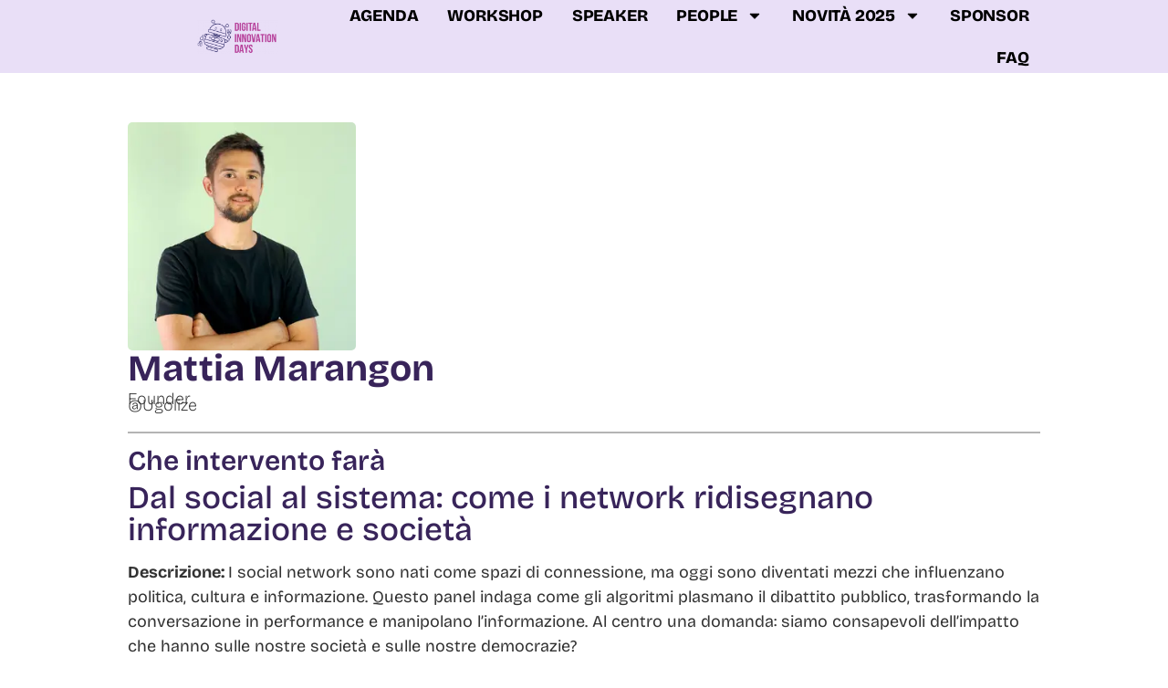

--- FILE ---
content_type: text/html; charset=UTF-8
request_url: https://digitalinnovationdays.com/speaker/mattia-marangon
body_size: 42441
content:
<!doctype html>
<html lang="it-IT" prefix="og: https://ogp.me/ns#">
<head>
	<meta charset="UTF-8">
	<meta name="viewport" content="width=device-width, initial-scale=1">
	<link rel="profile" href="https://gmpg.org/xfn/11">
	<script data-cfasync="false" data-no-defer="1" data-no-minify="1" data-no-optimize="1">var ewww_webp_supported=!1;function check_webp_feature(A,e){var w;e=void 0!==e?e:function(){},ewww_webp_supported?e(ewww_webp_supported):((w=new Image).onload=function(){ewww_webp_supported=0<w.width&&0<w.height,e&&e(ewww_webp_supported)},w.onerror=function(){e&&e(!1)},w.src="data:image/webp;base64,"+{alpha:"UklGRkoAAABXRUJQVlA4WAoAAAAQAAAAAAAAAAAAQUxQSAwAAAARBxAR/Q9ERP8DAABWUDggGAAAABQBAJ0BKgEAAQAAAP4AAA3AAP7mtQAAAA=="}[A])}check_webp_feature("alpha");</script><script data-cfasync="false" data-no-defer="1" data-no-minify="1" data-no-optimize="1">var Arrive=function(c,w){"use strict";if(c.MutationObserver&&"undefined"!=typeof HTMLElement){var r,a=0,u=(r=HTMLElement.prototype.matches||HTMLElement.prototype.webkitMatchesSelector||HTMLElement.prototype.mozMatchesSelector||HTMLElement.prototype.msMatchesSelector,{matchesSelector:function(e,t){return e instanceof HTMLElement&&r.call(e,t)},addMethod:function(e,t,r){var a=e[t];e[t]=function(){return r.length==arguments.length?r.apply(this,arguments):"function"==typeof a?a.apply(this,arguments):void 0}},callCallbacks:function(e,t){t&&t.options.onceOnly&&1==t.firedElems.length&&(e=[e[0]]);for(var r,a=0;r=e[a];a++)r&&r.callback&&r.callback.call(r.elem,r.elem);t&&t.options.onceOnly&&1==t.firedElems.length&&t.me.unbindEventWithSelectorAndCallback.call(t.target,t.selector,t.callback)},checkChildNodesRecursively:function(e,t,r,a){for(var i,n=0;i=e[n];n++)r(i,t,a)&&a.push({callback:t.callback,elem:i}),0<i.childNodes.length&&u.checkChildNodesRecursively(i.childNodes,t,r,a)},mergeArrays:function(e,t){var r,a={};for(r in e)e.hasOwnProperty(r)&&(a[r]=e[r]);for(r in t)t.hasOwnProperty(r)&&(a[r]=t[r]);return a},toElementsArray:function(e){return e=void 0!==e&&("number"!=typeof e.length||e===c)?[e]:e}}),e=(l.prototype.addEvent=function(e,t,r,a){a={target:e,selector:t,options:r,callback:a,firedElems:[]};return this._beforeAdding&&this._beforeAdding(a),this._eventsBucket.push(a),a},l.prototype.removeEvent=function(e){for(var t,r=this._eventsBucket.length-1;t=this._eventsBucket[r];r--)e(t)&&(this._beforeRemoving&&this._beforeRemoving(t),(t=this._eventsBucket.splice(r,1))&&t.length&&(t[0].callback=null))},l.prototype.beforeAdding=function(e){this._beforeAdding=e},l.prototype.beforeRemoving=function(e){this._beforeRemoving=e},l),t=function(i,n){var o=new e,l=this,s={fireOnAttributesModification:!1};return o.beforeAdding(function(t){var e=t.target;e!==c.document&&e!==c||(e=document.getElementsByTagName("html")[0]);var r=new MutationObserver(function(e){n.call(this,e,t)}),a=i(t.options);r.observe(e,a),t.observer=r,t.me=l}),o.beforeRemoving(function(e){e.observer.disconnect()}),this.bindEvent=function(e,t,r){t=u.mergeArrays(s,t);for(var a=u.toElementsArray(this),i=0;i<a.length;i++)o.addEvent(a[i],e,t,r)},this.unbindEvent=function(){var r=u.toElementsArray(this);o.removeEvent(function(e){for(var t=0;t<r.length;t++)if(this===w||e.target===r[t])return!0;return!1})},this.unbindEventWithSelectorOrCallback=function(r){var a=u.toElementsArray(this),i=r,e="function"==typeof r?function(e){for(var t=0;t<a.length;t++)if((this===w||e.target===a[t])&&e.callback===i)return!0;return!1}:function(e){for(var t=0;t<a.length;t++)if((this===w||e.target===a[t])&&e.selector===r)return!0;return!1};o.removeEvent(e)},this.unbindEventWithSelectorAndCallback=function(r,a){var i=u.toElementsArray(this);o.removeEvent(function(e){for(var t=0;t<i.length;t++)if((this===w||e.target===i[t])&&e.selector===r&&e.callback===a)return!0;return!1})},this},i=new function(){var s={fireOnAttributesModification:!1,onceOnly:!1,existing:!1};function n(e,t,r){return!(!u.matchesSelector(e,t.selector)||(e._id===w&&(e._id=a++),-1!=t.firedElems.indexOf(e._id)))&&(t.firedElems.push(e._id),!0)}var c=(i=new t(function(e){var t={attributes:!1,childList:!0,subtree:!0};return e.fireOnAttributesModification&&(t.attributes=!0),t},function(e,i){e.forEach(function(e){var t=e.addedNodes,r=e.target,a=[];null!==t&&0<t.length?u.checkChildNodesRecursively(t,i,n,a):"attributes"===e.type&&n(r,i)&&a.push({callback:i.callback,elem:r}),u.callCallbacks(a,i)})})).bindEvent;return i.bindEvent=function(e,t,r){t=void 0===r?(r=t,s):u.mergeArrays(s,t);var a=u.toElementsArray(this);if(t.existing){for(var i=[],n=0;n<a.length;n++)for(var o=a[n].querySelectorAll(e),l=0;l<o.length;l++)i.push({callback:r,elem:o[l]});if(t.onceOnly&&i.length)return r.call(i[0].elem,i[0].elem);setTimeout(u.callCallbacks,1,i)}c.call(this,e,t,r)},i},o=new function(){var a={};function i(e,t){return u.matchesSelector(e,t.selector)}var n=(o=new t(function(){return{childList:!0,subtree:!0}},function(e,r){e.forEach(function(e){var t=e.removedNodes,e=[];null!==t&&0<t.length&&u.checkChildNodesRecursively(t,r,i,e),u.callCallbacks(e,r)})})).bindEvent;return o.bindEvent=function(e,t,r){t=void 0===r?(r=t,a):u.mergeArrays(a,t),n.call(this,e,t,r)},o};d(HTMLElement.prototype),d(NodeList.prototype),d(HTMLCollection.prototype),d(HTMLDocument.prototype),d(Window.prototype);var n={};return s(i,n,"unbindAllArrive"),s(o,n,"unbindAllLeave"),n}function l(){this._eventsBucket=[],this._beforeAdding=null,this._beforeRemoving=null}function s(e,t,r){u.addMethod(t,r,e.unbindEvent),u.addMethod(t,r,e.unbindEventWithSelectorOrCallback),u.addMethod(t,r,e.unbindEventWithSelectorAndCallback)}function d(e){e.arrive=i.bindEvent,s(i,e,"unbindArrive"),e.leave=o.bindEvent,s(o,e,"unbindLeave")}}(window,void 0),ewww_webp_supported=!1;function check_webp_feature(e,t){var r;ewww_webp_supported?t(ewww_webp_supported):((r=new Image).onload=function(){ewww_webp_supported=0<r.width&&0<r.height,t(ewww_webp_supported)},r.onerror=function(){t(!1)},r.src="data:image/webp;base64,"+{alpha:"UklGRkoAAABXRUJQVlA4WAoAAAAQAAAAAAAAAAAAQUxQSAwAAAARBxAR/Q9ERP8DAABWUDggGAAAABQBAJ0BKgEAAQAAAP4AAA3AAP7mtQAAAA==",animation:"UklGRlIAAABXRUJQVlA4WAoAAAASAAAAAAAAAAAAQU5JTQYAAAD/////AABBTk1GJgAAAAAAAAAAAAAAAAAAAGQAAABWUDhMDQAAAC8AAAAQBxAREYiI/gcA"}[e])}function ewwwLoadImages(e){if(e){for(var t=document.querySelectorAll(".batch-image img, .image-wrapper a, .ngg-pro-masonry-item a, .ngg-galleria-offscreen-seo-wrapper a"),r=0,a=t.length;r<a;r++)ewwwAttr(t[r],"data-src",t[r].getAttribute("data-webp")),ewwwAttr(t[r],"data-thumbnail",t[r].getAttribute("data-webp-thumbnail"));for(var i=document.querySelectorAll("div.woocommerce-product-gallery__image"),r=0,a=i.length;r<a;r++)ewwwAttr(i[r],"data-thumb",i[r].getAttribute("data-webp-thumb"))}for(var n=document.querySelectorAll("video"),r=0,a=n.length;r<a;r++)ewwwAttr(n[r],"poster",e?n[r].getAttribute("data-poster-webp"):n[r].getAttribute("data-poster-image"));for(var o,l=document.querySelectorAll("img.ewww_webp_lazy_load"),r=0,a=l.length;r<a;r++)e&&(ewwwAttr(l[r],"data-lazy-srcset",l[r].getAttribute("data-lazy-srcset-webp")),ewwwAttr(l[r],"data-srcset",l[r].getAttribute("data-srcset-webp")),ewwwAttr(l[r],"data-lazy-src",l[r].getAttribute("data-lazy-src-webp")),ewwwAttr(l[r],"data-src",l[r].getAttribute("data-src-webp")),ewwwAttr(l[r],"data-orig-file",l[r].getAttribute("data-webp-orig-file")),ewwwAttr(l[r],"data-medium-file",l[r].getAttribute("data-webp-medium-file")),ewwwAttr(l[r],"data-large-file",l[r].getAttribute("data-webp-large-file")),null!=(o=l[r].getAttribute("srcset"))&&!1!==o&&o.includes("R0lGOD")&&ewwwAttr(l[r],"src",l[r].getAttribute("data-lazy-src-webp"))),l[r].className=l[r].className.replace(/\bewww_webp_lazy_load\b/,"");for(var s=document.querySelectorAll(".ewww_webp"),r=0,a=s.length;r<a;r++)e?(ewwwAttr(s[r],"srcset",s[r].getAttribute("data-srcset-webp")),ewwwAttr(s[r],"src",s[r].getAttribute("data-src-webp")),ewwwAttr(s[r],"data-orig-file",s[r].getAttribute("data-webp-orig-file")),ewwwAttr(s[r],"data-medium-file",s[r].getAttribute("data-webp-medium-file")),ewwwAttr(s[r],"data-large-file",s[r].getAttribute("data-webp-large-file")),ewwwAttr(s[r],"data-large_image",s[r].getAttribute("data-webp-large_image")),ewwwAttr(s[r],"data-src",s[r].getAttribute("data-webp-src"))):(ewwwAttr(s[r],"srcset",s[r].getAttribute("data-srcset-img")),ewwwAttr(s[r],"src",s[r].getAttribute("data-src-img"))),s[r].className=s[r].className.replace(/\bewww_webp\b/,"ewww_webp_loaded");window.jQuery&&jQuery.fn.isotope&&jQuery.fn.imagesLoaded&&(jQuery(".fusion-posts-container-infinite").imagesLoaded(function(){jQuery(".fusion-posts-container-infinite").hasClass("isotope")&&jQuery(".fusion-posts-container-infinite").isotope()}),jQuery(".fusion-portfolio:not(.fusion-recent-works) .fusion-portfolio-wrapper").imagesLoaded(function(){jQuery(".fusion-portfolio:not(.fusion-recent-works) .fusion-portfolio-wrapper").isotope()}))}function ewwwWebPInit(e){ewwwLoadImages(e),ewwwNggLoadGalleries(e),document.arrive(".ewww_webp",function(){ewwwLoadImages(e)}),document.arrive(".ewww_webp_lazy_load",function(){ewwwLoadImages(e)}),document.arrive("videos",function(){ewwwLoadImages(e)}),"loading"==document.readyState?document.addEventListener("DOMContentLoaded",ewwwJSONParserInit):("undefined"!=typeof galleries&&ewwwNggParseGalleries(e),ewwwWooParseVariations(e))}function ewwwAttr(e,t,r){null!=r&&!1!==r&&e.setAttribute(t,r)}function ewwwJSONParserInit(){"undefined"!=typeof galleries&&check_webp_feature("alpha",ewwwNggParseGalleries),check_webp_feature("alpha",ewwwWooParseVariations)}function ewwwWooParseVariations(e){if(e)for(var t=document.querySelectorAll("form.variations_form"),r=0,a=t.length;r<a;r++){var i=t[r].getAttribute("data-product_variations"),n=!1;try{for(var o in i=JSON.parse(i))void 0!==i[o]&&void 0!==i[o].image&&(void 0!==i[o].image.src_webp&&(i[o].image.src=i[o].image.src_webp,n=!0),void 0!==i[o].image.srcset_webp&&(i[o].image.srcset=i[o].image.srcset_webp,n=!0),void 0!==i[o].image.full_src_webp&&(i[o].image.full_src=i[o].image.full_src_webp,n=!0),void 0!==i[o].image.gallery_thumbnail_src_webp&&(i[o].image.gallery_thumbnail_src=i[o].image.gallery_thumbnail_src_webp,n=!0),void 0!==i[o].image.thumb_src_webp&&(i[o].image.thumb_src=i[o].image.thumb_src_webp,n=!0));n&&ewwwAttr(t[r],"data-product_variations",JSON.stringify(i))}catch(e){}}}function ewwwNggParseGalleries(e){if(e)for(var t in galleries){var r=galleries[t];galleries[t].images_list=ewwwNggParseImageList(r.images_list)}}function ewwwNggLoadGalleries(e){e&&document.addEventListener("ngg.galleria.themeadded",function(e,t){window.ngg_galleria._create_backup=window.ngg_galleria.create,window.ngg_galleria.create=function(e,t){var r=$(e).data("id");return galleries["gallery_"+r].images_list=ewwwNggParseImageList(galleries["gallery_"+r].images_list),window.ngg_galleria._create_backup(e,t)}})}function ewwwNggParseImageList(e){for(var t in e){var r=e[t];if(void 0!==r["image-webp"]&&(e[t].image=r["image-webp"],delete e[t]["image-webp"]),void 0!==r["thumb-webp"]&&(e[t].thumb=r["thumb-webp"],delete e[t]["thumb-webp"]),void 0!==r.full_image_webp&&(e[t].full_image=r.full_image_webp,delete e[t].full_image_webp),void 0!==r.srcsets)for(var a in r.srcsets)nggSrcset=r.srcsets[a],void 0!==r.srcsets[a+"-webp"]&&(e[t].srcsets[a]=r.srcsets[a+"-webp"],delete e[t].srcsets[a+"-webp"]);if(void 0!==r.full_srcsets)for(var i in r.full_srcsets)nggFSrcset=r.full_srcsets[i],void 0!==r.full_srcsets[i+"-webp"]&&(e[t].full_srcsets[i]=r.full_srcsets[i+"-webp"],delete e[t].full_srcsets[i+"-webp"])}return e}check_webp_feature("alpha",ewwwWebPInit);</script>
<!-- Ottimizzazione per i motori di ricerca di Rank Math - https://rankmath.com/ -->
<title>Mattia Marangon - Digital Innovation Days</title>
<meta name="robots" content="follow, index, max-snippet:-1, max-video-preview:-1, max-image-preview:large"/>
<link rel="canonical" href="https://digitalinnovationdays.com/speaker/mattia-marangon" />
<meta property="og:locale" content="it_IT" />
<meta property="og:type" content="article" />
<meta property="og:title" content="Mattia Marangon - Digital Innovation Days" />
<meta property="og:url" content="https://digitalinnovationdays.com/speaker/mattia-marangon" />
<meta property="og:site_name" content="Digital Innovation Days" />
<meta property="og:updated_time" content="2025-09-29T11:24:20+02:00" />
<meta property="og:image" content="https://digitalinnovationdays.com/wp-content/uploads/2025/09/Mattia-Marangon-scaled-e1657569127838.jpg" />
<meta property="og:image:secure_url" content="https://digitalinnovationdays.com/wp-content/uploads/2025/09/Mattia-Marangon-scaled-e1657569127838.jpg" />
<meta property="og:image:width" content="1707" />
<meta property="og:image:height" content="1708" />
<meta property="og:image:alt" content="Mattia Marangon" />
<meta property="og:image:type" content="image/jpeg" />
<meta name="twitter:card" content="summary_large_image" />
<meta name="twitter:title" content="Mattia Marangon - Digital Innovation Days" />
<meta name="twitter:image" content="https://digitalinnovationdays.com/wp-content/uploads/2025/09/Mattia-Marangon-scaled-e1657569127838.jpg" />
<script type="application/ld+json" class="rank-math-schema">{"@context":"https://schema.org","@graph":[{"@type":"BreadcrumbList","@id":"https://digitalinnovationdays.com/speaker/mattia-marangon#breadcrumb","itemListElement":[{"@type":"ListItem","position":"1","item":{"@id":"https://digitalinnovationdays.com","name":"Home"}},{"@type":"ListItem","position":"2","item":{"@id":"https://digitalinnovationdays.com/speaker","name":"Speaker"}},{"@type":"ListItem","position":"3","item":{"@id":"https://digitalinnovationdays.com/speaker/mattia-marangon","name":"Mattia Marangon"}}]}]}</script>
<!-- /Rank Math WordPress SEO plugin -->

<link rel="alternate" type="application/rss+xml" title="Digital Innovation Days &raquo; Feed" href="https://digitalinnovationdays.com/feed" />
<link rel="alternate" type="application/rss+xml" title="Digital Innovation Days &raquo; Feed dei commenti" href="https://digitalinnovationdays.com/comments/feed" />
<link rel="alternate" title="oEmbed (JSON)" type="application/json+oembed" href="https://digitalinnovationdays.com/wp-json/oembed/1.0/embed?url=https%3A%2F%2Fdigitalinnovationdays.com%2Fspeaker%2Fmattia-marangon" />
<link rel="alternate" title="oEmbed (XML)" type="text/xml+oembed" href="https://digitalinnovationdays.com/wp-json/oembed/1.0/embed?url=https%3A%2F%2Fdigitalinnovationdays.com%2Fspeaker%2Fmattia-marangon&#038;format=xml" />
<!-- WP Fusion --><style type="text/css">.woocommerce .product .variations option:disabled { display: none; } </style><style id='wp-img-auto-sizes-contain-inline-css'>
img:is([sizes=auto i],[sizes^="auto," i]){contain-intrinsic-size:3000px 1500px}
/*# sourceURL=wp-img-auto-sizes-contain-inline-css */
</style>
<style id='wp-emoji-styles-inline-css'>

	img.wp-smiley, img.emoji {
		display: inline !important;
		border: none !important;
		box-shadow: none !important;
		height: 1em !important;
		width: 1em !important;
		margin: 0 0.07em !important;
		vertical-align: -0.1em !important;
		background: none !important;
		padding: 0 !important;
	}
/*# sourceURL=wp-emoji-styles-inline-css */
</style>
<link rel='stylesheet' id='wp-block-library-css' href='https://digitalinnovationdays.com/wp-includes/css/dist/block-library/style.min.css?ver=6.9' media='all' />
<style id='woocommerce-events-fooevents-event-listing-style-inline-css'>
/*!***************************************************************************************************************************************************************************************************************************************************************!*\
  !*** css ./node_modules/css-loader/dist/cjs.js??ruleSet[1].rules[4].use[1]!./node_modules/postcss-loader/dist/cjs.js??ruleSet[1].rules[4].use[2]!./node_modules/sass-loader/dist/cjs.js??ruleSet[1].rules[4].use[3]!./src/fooevents-event-listing/style.scss ***!
  \***************************************************************************************************************************************************************************************************************************************************************/
/**
 * The following styles get applied both on the front of your site
 * and in the editor.
 *
 * Replace them with your own styles or remove the file completely.
 */
.wp-block-woocommerce-events-fooevents-event-listing {
  border: 0;
}

.fooevents-event-listing-clear {
  clear: both;
}

/* Event Listing Block */
.fooevents-event-listing-date-month {
  font-size: 0.9em;
  line-height: 1em;
  text-transform: uppercase;
  font-weight: 500;
  padding-top: 0.7em;
  margin: 0;
}

.fooevents-event-listing-date-day {
  font-size: 1.6em;
  font-weight: bold;
  line-height: 1.2em;
}

/* Event Listing Block > List */
.fooevents-event-listing-list-container {
  gap: 1.5em;
  margin-bottom: 1.5em;
  display: grid;
  grid-template-columns: 300px auto;
}

.fooevents-event-listing-list-container.image-right {
  grid-template-columns: auto 300px;
}

.image-right .fooevents-event-listing-list-thumbnail {
  grid-column: 2/3;
  grid-row: 1;
}

.image-right .fooevents-event-listing-list-content {
  grid-column: 1/2;
  grid-row: 1;
}

.fooevents-event-listing-list-container.image-none {
  grid-template-columns: repeat(1, 100%);
}

.fooevents-event-listing-list-seperators h2 {
  padding: 0 0 0.5em 0;
  font-size: 1.2em;
}

#fooevents-event-listing-list h3 {
  margin: 0 0 0.5em;
  padding: 0;
}

#fooevents-event-listing-list img {
  max-width: 100%;
  width: 100%;
  height: auto;
}

#fooevents-event-listing-list .fooevents-event-listing-list-datetime {
  padding: 0;
  margin: 0 0 0.5em;
}

#fooevents-event-listing-list .fooevents-event-listing-list-excerpt {
  margin: 0 0 0.5em;
  padding: 0;
}

#fooevents-event-listing-list .fooevents-event-listing-list-price {
  font-weight: bold;
  padding-right: 1em;
}

#fooevents-event-listing-list .fooevents-event-listing-list-location {
  margin: 0 0 0.5em;
  padding: 0;
}

#fooevents-event-listing-list .fooevents-event-listing-list-stock {
  margin: 0 0 1em;
  padding: 0;
}

#fooevents-event-listing-list .fooevents-event-listing-list-book-now {
  font-weight: bold;
}

#fooevents-event-listing-list .fooevents-event-listing-list-book-now a {
  text-decoration: none;
}

/* Event Listing Block > Compact */
table#fooevents-event-listing-compact {
  width: 100%;
}

table#fooevents-event-listing-compact th {
  text-align: left;
}

#fooevents-event-listing-compact h3 {
  margin-bottom: 0.5em;
  padding: 0;
  margin-block-start: 0;
  font-size: 1.4em;
}

#fooevents-event-listing-compact ul {
  list-style: none;
  margin: 0;
  padding: 0;
  font-size: 0.9em;
}

table#fooevents-event-listing-compact td.date {
  text-align: center;
}

#fooevents-event-listing-compact .fooevents-event-listing-compact-datetime {
  padding: 0 0 0.5em;
  margin: 0;
}

#fooevents-event-listing-compact .fooevents-event-listing-compact-excerpt {
  margin-bottom: 1em;
}

#fooevents-event-listing-compact .fooevents-event-listing-compact-stock {
  margin: 1em 0 0;
  padding: 0;
}

#fooevents-event-listing-compact .fooevents-event-listing-compact-book-now {
  padding: 0;
  margin: 0 0em;
  font-weight: bold;
}

#fooevents-event-listing-compact .fooevents-event-listing-compact-book-now a {
  text-decoration: none;
}

#fooevents-event-listing-compact .fooevents-event-listing-compact-price {
  font-weight: bold;
  margin: 0;
}

#fooevents-event-listing-compact .fooevents-event-listing-compact-price {
  font-weight: bold;
  margin: 0;
}

#fooevents-event-listing-compact .fooevents-event-listing-compact-availability {
  margin: 0;
}

#fooevents-event-listing-compact .fooevents-event-listing-compact-location {
  margin: 0 0 0.5em;
  padding: 0;
}

/* Event Listing Block > Tiled */
#fooevents-event-listing-tiles {
  display: grid;
  gap: 30px;
}

#fooevents-event-listing-tiles h3 {
  margin-bottom: 0.5em;
  padding: 0;
  margin-block-start: 0;
  font-size: 1.2em;
}

#fooevents-event-listing-tiles .event-thumbnail img {
  width: 100%;
  height: auto;
  padding: 0;
  margin: 0 0 1em;
}

#fooevents-event-listing-tiles .fooevents-event-listing-tiles-datetime {
  padding: 0;
  margin: 0 0 0.5em;
}

#fooevents-event-listing-tiles .fooevents-event-listing-tiles-location {
  font-weight: bold;
  margin: 0 0 0.5em;
}

#fooevents-event-listing-tiles .fooevents-event-listing-tiles-excerpt {
  margin: 0 0 1em;
}

#fooevents-event-listing-tiles .fooevents-event-listing-tiles-stock {
  margin: 0 0 1em;
}

#fooevents-event-listing-tiles .fooevents-event-listing-tiles-price {
  font-weight: bold;
  margin: 0;
}

#fooevents-event-listing-tiles .fooevents-event-listing-tiles-availability {
  margin: 0;
}

#fooevents-event-listing-tiles .fooevents-event-listing-book-now {
  font-weight: bold;
  margin: 1em 0 0;
}

#fooevents-event-listing-tiles .fooevents-event-listing-book-now a {
  text-decoration: none;
}

.fooevents-event-listing-tile-number-2 {
  grid-template-columns: repeat(2, calc(50% - 15px));
}

.fooevents-event-listing-tile-number-3 {
  grid-template-columns: repeat(3, calc(33.33% - 20px));
}

.fooevents-event-listing-tile-number-4 {
  grid-template-columns: repeat(4, calc(25% - 22.5px));
}

.fooevents-event-listing-tile-number-5 {
  grid-template-columns: repeat(5, calc(20% - 24px));
}

.fooevents-event-listing-tile-number-6 {
  grid-template-columns: repeat(6, calc(16.66% - 25px));
}

/* Event Icon Styles */
.event-icon {
  display: inline;
  margin: 0.4em 0.4em 0 0;
  padding: 0;
  line-height: 0.8em;
}

.event-icon:before {
  content: "\f469";
  font-family: "dashicons";
  font-size: 1em;
}

.event-icon-calendar:before {
  content: "\f508";
}

@media screen and (max-width: 55em) {
  .fooevents-event-listing-tile-number-5,
  .fooevents-event-listing-tile-number-6 {
    grid-template-columns: repeat(3, calc(33.33% - 20px));
  }
  #fooevents-event-listing-compact td {
    display: block;
    width: 100%;
  }
  table#fooevents-event-listing-compact td.date {
    text-align: left;
  }
}
@media screen and (max-width: 50em) {
  .fooevents-event-listing-tile-number-2,
  .fooevents-event-listing-tile-number-3,
  .fooevents-event-listing-tile-number-4,
  .fooevents-event-listing-tile-number-5,
  .fooevents-event-listing-tile-number-6 {
    grid-template-columns: repeat(3, calc(33.33% - 20px));
  }
}
@media screen and (max-width: 40em) {
  .fooevents-event-listing-tile-number-2,
  .fooevents-event-listing-tile-number-3,
  .fooevents-event-listing-tile-number-4,
  .fooevents-event-listing-tile-number-5,
  .fooevents-event-listing-tile-number-6 {
    grid-template-columns: repeat(2, calc(50% - 15px));
  }
  .fooevents-event-listing-list-container {
    grid-template-columns: repeat(1, 100%);
  }
}
@media screen and (max-width: 30em) {
  .fooevents-event-listing-tile-number-2,
  .fooevents-event-listing-tile-number-3,
  .fooevents-event-listing-tile-number-4,
  .fooevents-event-listing-tile-number-5,
  .fooevents-event-listing-tile-number-6 {
    grid-template-columns: repeat(1, 100%);
  }
}

/*# sourceMappingURL=style-index.css.map*/
/*# sourceURL=https://digitalinnovationdays.com/wp-content/plugins/fooevents/build/fooevents-event-listing/style-index.css */
</style>
<style id='woocommerce-events-fooevents-event-attendees-style-inline-css'>
/*!*****************************************************************************************************************************************************************************************************************************************************************!*\
  !*** css ./node_modules/css-loader/dist/cjs.js??ruleSet[1].rules[4].use[1]!./node_modules/postcss-loader/dist/cjs.js??ruleSet[1].rules[4].use[2]!./node_modules/sass-loader/dist/cjs.js??ruleSet[1].rules[4].use[3]!./src/fooevents-event-attendees/style.scss ***!
  \*****************************************************************************************************************************************************************************************************************************************************************/
/**
 * The following styles get applied both on the front of your site
 * and in the editor.
 *
 * Replace them with your own styles or remove the file completely.
 */
/*  Attendee Block Grid Styles */
.fooevents-attendees-grid {
  display: grid;
  gap: 30px;
}

.fooevents-attendee-list-grid-2 {
  grid-template-columns: repeat(2, calc(50% - 15px));
}

.fooevents-attendee-list-grid-3 {
  grid-template-columns: repeat(3, calc(33.33% - 20px));
}

.fooevents-attendee-list-grid-4 {
  grid-template-columns: repeat(4, calc(25% - 22.5px));
}

.fooevents-attendee-list-grid-5 {
  grid-template-columns: repeat(5, calc(20% - 24px));
}

.fooevents-attendee-list-grid-6 {
  grid-template-columns: repeat(6, calc(16.66% - 25px));
}

.fooevents-attendee-list-grid-7 {
  grid-template-columns: repeat(7, calc(14.28% - 25.7142857143px));
}

.fooevents-attendee-list-grid-8 {
  grid-template-columns: repeat(8, calc(12.5% - 26.25px));
}

.fooevents-attendees-grid .fooevents-attendee {
  margin-bottom: 1em;
  text-align: center;
  line-height: 1.3em;
}

.fooevents-attendees:after,
.fooevents-attendee-list-clear {
  clear: both;
  content: "";
  display: block;
}

.fooevents-attendees-grid .fooevents-attendee img {
  border-radius: 100%;
  max-width: 90%;
  margin: 0 0 0.5em;
  display: inline-block;
}

.fooevents-attendees-grid .fooevents-attendee-info-name {
  font-weight: bold;
}

.fooevents-attendees-grid .fooevents-attendee-info-designation,
.fooevents-attendees-grid .fooevents-attendee-info-company,
.fooevents-attendees-grid .fooevents-attendee-info-telephone,
.fooevents-attendees-grid .fooevents-attendee-info-email,
.fooevents-attendees-grid .fooevents-attendee-info-signup {
  font-size: 0.8em;
}

.fooevents-attendees-grid .fooevents-attendee-info-designation {
  font-weight: 600;
}

.fooevents-attendees-grid-total {
  padding: 1em 0;
  text-align: center;
}

/* Attendee Block Name Styles */
.fooevents-attendee strong {
  font-size: 0.9em;
  font-weight: 600;
}

/* Attendee Block Pictures Styles */
.fooevents-attendees-pictures .fooevents-attendee {
  float: left;
  text-align: center;
  line-height: 1.3em;
  margin: 0 0 0 -0.8em;
}

.fooevents-attendees-pictures .fooevents-attendee img {
  max-width: 100%;
}

.fooevents-attendees-pictures .fooevents-attendee-size-large {
  width: 6em;
}

.fooevents-attendees-pictures .fooevents-attendee-size-large img {
  border: solid 4px #fff;
  width: 6em;
}

.fooevents-attendees-pictures .fooevents-attendee-size-medium {
  width: 3.5em;
}

.fooevents-attendees-pictures .fooevents-attendee-size-medium img {
  border: solid 3px #fff;
  width: 3.5em;
}

.fooevents-attendees-pictures .fooevents-attendee-size-small {
  width: 2.5em;
}

.fooevents-attendees-pictures .fooevents-attendee-size-small img {
  border: solid 2px #fff;
  width: 2.5em;
}

#fooevents-attendee-list-compact .fooevents-attendee-large img {
  max-width: 6em;
}

#fooevents-attendee-list-compact .fooevents-attendee-medium img {
  max-width: 3.5em;
}

#fooevents-attendee-list-compact .fooevents-attendee-small img {
  max-width: 2.5em;
}

.fooevents-attendees-pictures .fooevents-attendee-0 {
  margin: 0;
}

/* Attendee Block List Styles */
.fooevents-attendees-list img {
  border-radius: 100%;
  max-width: 90%;
  margin: 0 0 0.5em;
}

.fooevents-attendees-list-total {
  padding: 1em 0;
  text-align: left;
}

/* Attendee Block Image Styles */
.fooevents-attendees-pictures .fooevents-attendee img {
  border-radius: 100%;
  max-width: 100%;
  margin: 0 0 0.5em;
}

/* Responsive Styles */
@media screen and (max-width: 55em) {
  .fooevents-attendee-list-grid-5,
  .fooevents-attendee-list-grid-6,
  .fooevents-attendee-list-grid-7,
  .fooevents-attendee-list-grid-8 {
    grid-template-columns: repeat(5, calc(20% - 24px));
  }
}
@media screen and (max-width: 50em) {
  .fooevents-attendee-list-grid-5,
  .fooevents-attendee-list-grid-6,
  .fooevents-attendee-list-grid-7,
  .fooevents-attendee-list-grid-8 {
    grid-template-columns: repeat(4, calc(25% - 22.5px));
  }
}
@media screen and (max-width: 40em) {
  .fooevents-attendee-list-grid-4,
  .fooevents-attendee-list-grid-5,
  .fooevents-attendee-list-grid-6,
  .fooevents-attendee-list-grid-7,
  .fooevents-attendee-list-grid-8 {
    grid-template-columns: repeat(3, calc(33.33% - 20px));
  }
  #fooevents-attendee-list-compact th {
    display: none;
  }
  #fooevents-attendee-list-compact td {
    display: block;
    width: 100%;
  }
}
@media screen and (max-width: 30em) {
  .fooevents-attendee-list-grid-3,
  .fooevents-attendee-list-grid-4,
  .fooevents-attendee-list-grid-5,
  .fooevents-attendee-list-grid-6,
  .fooevents-attendee-list-grid-7,
  .fooevents-attendee-list-grid-8 {
    grid-template-columns: repeat(2, calc(50% - 15px));
  }
}

/*# sourceMappingURL=style-index.css.map*/
/*# sourceURL=https://digitalinnovationdays.com/wp-content/plugins/fooevents/build/fooevents-event-attendees/style-index.css */
</style>
<style id='global-styles-inline-css'>
:root{--wp--preset--aspect-ratio--square: 1;--wp--preset--aspect-ratio--4-3: 4/3;--wp--preset--aspect-ratio--3-4: 3/4;--wp--preset--aspect-ratio--3-2: 3/2;--wp--preset--aspect-ratio--2-3: 2/3;--wp--preset--aspect-ratio--16-9: 16/9;--wp--preset--aspect-ratio--9-16: 9/16;--wp--preset--color--black: #000000;--wp--preset--color--cyan-bluish-gray: #abb8c3;--wp--preset--color--white: #ffffff;--wp--preset--color--pale-pink: #f78da7;--wp--preset--color--vivid-red: #cf2e2e;--wp--preset--color--luminous-vivid-orange: #ff6900;--wp--preset--color--luminous-vivid-amber: #fcb900;--wp--preset--color--light-green-cyan: #7bdcb5;--wp--preset--color--vivid-green-cyan: #00d084;--wp--preset--color--pale-cyan-blue: #8ed1fc;--wp--preset--color--vivid-cyan-blue: #0693e3;--wp--preset--color--vivid-purple: #9b51e0;--wp--preset--gradient--vivid-cyan-blue-to-vivid-purple: linear-gradient(135deg,rgb(6,147,227) 0%,rgb(155,81,224) 100%);--wp--preset--gradient--light-green-cyan-to-vivid-green-cyan: linear-gradient(135deg,rgb(122,220,180) 0%,rgb(0,208,130) 100%);--wp--preset--gradient--luminous-vivid-amber-to-luminous-vivid-orange: linear-gradient(135deg,rgb(252,185,0) 0%,rgb(255,105,0) 100%);--wp--preset--gradient--luminous-vivid-orange-to-vivid-red: linear-gradient(135deg,rgb(255,105,0) 0%,rgb(207,46,46) 100%);--wp--preset--gradient--very-light-gray-to-cyan-bluish-gray: linear-gradient(135deg,rgb(238,238,238) 0%,rgb(169,184,195) 100%);--wp--preset--gradient--cool-to-warm-spectrum: linear-gradient(135deg,rgb(74,234,220) 0%,rgb(151,120,209) 20%,rgb(207,42,186) 40%,rgb(238,44,130) 60%,rgb(251,105,98) 80%,rgb(254,248,76) 100%);--wp--preset--gradient--blush-light-purple: linear-gradient(135deg,rgb(255,206,236) 0%,rgb(152,150,240) 100%);--wp--preset--gradient--blush-bordeaux: linear-gradient(135deg,rgb(254,205,165) 0%,rgb(254,45,45) 50%,rgb(107,0,62) 100%);--wp--preset--gradient--luminous-dusk: linear-gradient(135deg,rgb(255,203,112) 0%,rgb(199,81,192) 50%,rgb(65,88,208) 100%);--wp--preset--gradient--pale-ocean: linear-gradient(135deg,rgb(255,245,203) 0%,rgb(182,227,212) 50%,rgb(51,167,181) 100%);--wp--preset--gradient--electric-grass: linear-gradient(135deg,rgb(202,248,128) 0%,rgb(113,206,126) 100%);--wp--preset--gradient--midnight: linear-gradient(135deg,rgb(2,3,129) 0%,rgb(40,116,252) 100%);--wp--preset--font-size--small: 13px;--wp--preset--font-size--medium: 20px;--wp--preset--font-size--large: 36px;--wp--preset--font-size--x-large: 42px;--wp--preset--spacing--20: 0.44rem;--wp--preset--spacing--30: 0.67rem;--wp--preset--spacing--40: 1rem;--wp--preset--spacing--50: 1.5rem;--wp--preset--spacing--60: 2.25rem;--wp--preset--spacing--70: 3.38rem;--wp--preset--spacing--80: 5.06rem;--wp--preset--shadow--natural: 6px 6px 9px rgba(0, 0, 0, 0.2);--wp--preset--shadow--deep: 12px 12px 50px rgba(0, 0, 0, 0.4);--wp--preset--shadow--sharp: 6px 6px 0px rgba(0, 0, 0, 0.2);--wp--preset--shadow--outlined: 6px 6px 0px -3px rgb(255, 255, 255), 6px 6px rgb(0, 0, 0);--wp--preset--shadow--crisp: 6px 6px 0px rgb(0, 0, 0);}:root { --wp--style--global--content-size: 800px;--wp--style--global--wide-size: 1200px; }:where(body) { margin: 0; }.wp-site-blocks > .alignleft { float: left; margin-right: 2em; }.wp-site-blocks > .alignright { float: right; margin-left: 2em; }.wp-site-blocks > .aligncenter { justify-content: center; margin-left: auto; margin-right: auto; }:where(.wp-site-blocks) > * { margin-block-start: 24px; margin-block-end: 0; }:where(.wp-site-blocks) > :first-child { margin-block-start: 0; }:where(.wp-site-blocks) > :last-child { margin-block-end: 0; }:root { --wp--style--block-gap: 24px; }:root :where(.is-layout-flow) > :first-child{margin-block-start: 0;}:root :where(.is-layout-flow) > :last-child{margin-block-end: 0;}:root :where(.is-layout-flow) > *{margin-block-start: 24px;margin-block-end: 0;}:root :where(.is-layout-constrained) > :first-child{margin-block-start: 0;}:root :where(.is-layout-constrained) > :last-child{margin-block-end: 0;}:root :where(.is-layout-constrained) > *{margin-block-start: 24px;margin-block-end: 0;}:root :where(.is-layout-flex){gap: 24px;}:root :where(.is-layout-grid){gap: 24px;}.is-layout-flow > .alignleft{float: left;margin-inline-start: 0;margin-inline-end: 2em;}.is-layout-flow > .alignright{float: right;margin-inline-start: 2em;margin-inline-end: 0;}.is-layout-flow > .aligncenter{margin-left: auto !important;margin-right: auto !important;}.is-layout-constrained > .alignleft{float: left;margin-inline-start: 0;margin-inline-end: 2em;}.is-layout-constrained > .alignright{float: right;margin-inline-start: 2em;margin-inline-end: 0;}.is-layout-constrained > .aligncenter{margin-left: auto !important;margin-right: auto !important;}.is-layout-constrained > :where(:not(.alignleft):not(.alignright):not(.alignfull)){max-width: var(--wp--style--global--content-size);margin-left: auto !important;margin-right: auto !important;}.is-layout-constrained > .alignwide{max-width: var(--wp--style--global--wide-size);}body .is-layout-flex{display: flex;}.is-layout-flex{flex-wrap: wrap;align-items: center;}.is-layout-flex > :is(*, div){margin: 0;}body .is-layout-grid{display: grid;}.is-layout-grid > :is(*, div){margin: 0;}body{padding-top: 0px;padding-right: 0px;padding-bottom: 0px;padding-left: 0px;}a:where(:not(.wp-element-button)){text-decoration: underline;}:root :where(.wp-element-button, .wp-block-button__link){background-color: #32373c;border-width: 0;color: #fff;font-family: inherit;font-size: inherit;font-style: inherit;font-weight: inherit;letter-spacing: inherit;line-height: inherit;padding-top: calc(0.667em + 2px);padding-right: calc(1.333em + 2px);padding-bottom: calc(0.667em + 2px);padding-left: calc(1.333em + 2px);text-decoration: none;text-transform: inherit;}.has-black-color{color: var(--wp--preset--color--black) !important;}.has-cyan-bluish-gray-color{color: var(--wp--preset--color--cyan-bluish-gray) !important;}.has-white-color{color: var(--wp--preset--color--white) !important;}.has-pale-pink-color{color: var(--wp--preset--color--pale-pink) !important;}.has-vivid-red-color{color: var(--wp--preset--color--vivid-red) !important;}.has-luminous-vivid-orange-color{color: var(--wp--preset--color--luminous-vivid-orange) !important;}.has-luminous-vivid-amber-color{color: var(--wp--preset--color--luminous-vivid-amber) !important;}.has-light-green-cyan-color{color: var(--wp--preset--color--light-green-cyan) !important;}.has-vivid-green-cyan-color{color: var(--wp--preset--color--vivid-green-cyan) !important;}.has-pale-cyan-blue-color{color: var(--wp--preset--color--pale-cyan-blue) !important;}.has-vivid-cyan-blue-color{color: var(--wp--preset--color--vivid-cyan-blue) !important;}.has-vivid-purple-color{color: var(--wp--preset--color--vivid-purple) !important;}.has-black-background-color{background-color: var(--wp--preset--color--black) !important;}.has-cyan-bluish-gray-background-color{background-color: var(--wp--preset--color--cyan-bluish-gray) !important;}.has-white-background-color{background-color: var(--wp--preset--color--white) !important;}.has-pale-pink-background-color{background-color: var(--wp--preset--color--pale-pink) !important;}.has-vivid-red-background-color{background-color: var(--wp--preset--color--vivid-red) !important;}.has-luminous-vivid-orange-background-color{background-color: var(--wp--preset--color--luminous-vivid-orange) !important;}.has-luminous-vivid-amber-background-color{background-color: var(--wp--preset--color--luminous-vivid-amber) !important;}.has-light-green-cyan-background-color{background-color: var(--wp--preset--color--light-green-cyan) !important;}.has-vivid-green-cyan-background-color{background-color: var(--wp--preset--color--vivid-green-cyan) !important;}.has-pale-cyan-blue-background-color{background-color: var(--wp--preset--color--pale-cyan-blue) !important;}.has-vivid-cyan-blue-background-color{background-color: var(--wp--preset--color--vivid-cyan-blue) !important;}.has-vivid-purple-background-color{background-color: var(--wp--preset--color--vivid-purple) !important;}.has-black-border-color{border-color: var(--wp--preset--color--black) !important;}.has-cyan-bluish-gray-border-color{border-color: var(--wp--preset--color--cyan-bluish-gray) !important;}.has-white-border-color{border-color: var(--wp--preset--color--white) !important;}.has-pale-pink-border-color{border-color: var(--wp--preset--color--pale-pink) !important;}.has-vivid-red-border-color{border-color: var(--wp--preset--color--vivid-red) !important;}.has-luminous-vivid-orange-border-color{border-color: var(--wp--preset--color--luminous-vivid-orange) !important;}.has-luminous-vivid-amber-border-color{border-color: var(--wp--preset--color--luminous-vivid-amber) !important;}.has-light-green-cyan-border-color{border-color: var(--wp--preset--color--light-green-cyan) !important;}.has-vivid-green-cyan-border-color{border-color: var(--wp--preset--color--vivid-green-cyan) !important;}.has-pale-cyan-blue-border-color{border-color: var(--wp--preset--color--pale-cyan-blue) !important;}.has-vivid-cyan-blue-border-color{border-color: var(--wp--preset--color--vivid-cyan-blue) !important;}.has-vivid-purple-border-color{border-color: var(--wp--preset--color--vivid-purple) !important;}.has-vivid-cyan-blue-to-vivid-purple-gradient-background{background: var(--wp--preset--gradient--vivid-cyan-blue-to-vivid-purple) !important;}.has-light-green-cyan-to-vivid-green-cyan-gradient-background{background: var(--wp--preset--gradient--light-green-cyan-to-vivid-green-cyan) !important;}.has-luminous-vivid-amber-to-luminous-vivid-orange-gradient-background{background: var(--wp--preset--gradient--luminous-vivid-amber-to-luminous-vivid-orange) !important;}.has-luminous-vivid-orange-to-vivid-red-gradient-background{background: var(--wp--preset--gradient--luminous-vivid-orange-to-vivid-red) !important;}.has-very-light-gray-to-cyan-bluish-gray-gradient-background{background: var(--wp--preset--gradient--very-light-gray-to-cyan-bluish-gray) !important;}.has-cool-to-warm-spectrum-gradient-background{background: var(--wp--preset--gradient--cool-to-warm-spectrum) !important;}.has-blush-light-purple-gradient-background{background: var(--wp--preset--gradient--blush-light-purple) !important;}.has-blush-bordeaux-gradient-background{background: var(--wp--preset--gradient--blush-bordeaux) !important;}.has-luminous-dusk-gradient-background{background: var(--wp--preset--gradient--luminous-dusk) !important;}.has-pale-ocean-gradient-background{background: var(--wp--preset--gradient--pale-ocean) !important;}.has-electric-grass-gradient-background{background: var(--wp--preset--gradient--electric-grass) !important;}.has-midnight-gradient-background{background: var(--wp--preset--gradient--midnight) !important;}.has-small-font-size{font-size: var(--wp--preset--font-size--small) !important;}.has-medium-font-size{font-size: var(--wp--preset--font-size--medium) !important;}.has-large-font-size{font-size: var(--wp--preset--font-size--large) !important;}.has-x-large-font-size{font-size: var(--wp--preset--font-size--x-large) !important;}
:root :where(.wp-block-pullquote){font-size: 1.5em;line-height: 1.6;}
/*# sourceURL=global-styles-inline-css */
</style>
<link rel='stylesheet' id='woocommerce-layout-css' href='https://digitalinnovationdays.com/wp-content/plugins/woocommerce/assets/css/woocommerce-layout.css?ver=10.4.3' media='all' />
<link rel='stylesheet' id='woocommerce-smallscreen-css' href='https://digitalinnovationdays.com/wp-content/plugins/woocommerce/assets/css/woocommerce-smallscreen.css?ver=10.4.3' media='only screen and (max-width: 768px)' />
<link rel='stylesheet' id='woocommerce-general-css' href='https://digitalinnovationdays.com/wp-content/plugins/woocommerce/assets/css/woocommerce.css?ver=10.4.3' media='all' />
<style id='woocommerce-inline-inline-css'>
.woocommerce form .form-row .required { visibility: visible; }
/*# sourceURL=woocommerce-inline-inline-css */
</style>
<link rel='stylesheet' id='hello-elementor-css' href='https://digitalinnovationdays.com/wp-content/themes/hello-elementor/assets/css/reset.css?ver=3.4.6' media='all' />
<link rel='stylesheet' id='hello-elementor-theme-style-css' href='https://digitalinnovationdays.com/wp-content/themes/hello-elementor/assets/css/theme.css?ver=3.4.6' media='all' />
<link rel='stylesheet' id='elementor-frontend-css' href='https://digitalinnovationdays.com/wp-content/uploads/elementor/css/custom-frontend.min.css?ver=1769746557' media='all' />
<style id='elementor-frontend-inline-css'>
.elementor-kit-60341{--e-global-color-primary:#8B2370;--e-global-color-secondary:#38245A;--e-global-color-text:#303030;--e-global-color-accent:#5CD987;--e-global-color-dd62909:#E7DCF7;--e-global-color-e769795:#FFFFFF;--e-global-color-c4ab646:#B7419B;--e-global-typography-primary-font-family:"Bricolage Grotesque";--e-global-typography-primary-font-size:3em;--e-global-typography-primary-font-weight:700;--e-global-typography-primary-line-height:1em;--e-global-typography-secondary-font-family:"Bricolage Grotesque";--e-global-typography-secondary-font-size:20px;--e-global-typography-secondary-font-weight:600;--e-global-typography-secondary-line-height:1em;--e-global-typography-text-font-family:"Bricolage Grotesque";--e-global-typography-text-font-size:18px;--e-global-typography-text-font-weight:400;--e-global-typography-accent-font-family:"Bricolage Grotesque";--e-global-typography-accent-font-size:1.2em;--e-global-typography-accent-font-weight:700;font-family:var( --e-global-typography-text-font-family ), Sans-serif;font-size:var( --e-global-typography-text-font-size );font-weight:var( --e-global-typography-text-font-weight );}.elementor-kit-60341 button,.elementor-kit-60341 input[type="button"],.elementor-kit-60341 input[type="submit"],.elementor-kit-60341 .elementor-button{background-color:var( --e-global-color-c4ab646 );font-family:var( --e-global-typography-accent-font-family ), Sans-serif;font-size:var( --e-global-typography-accent-font-size );font-weight:var( --e-global-typography-accent-font-weight );color:var( --e-global-color-e769795 );border-radius:5px 5px 5px 5px;padding:18px 40px 18px 40px;}.elementor-kit-60341 e-page-transition{background-color:#FFBC7D;}.elementor-kit-60341 a{color:#000000;font-family:var( --e-global-typography-accent-font-family ), Sans-serif;font-size:var( --e-global-typography-accent-font-size );font-weight:var( --e-global-typography-accent-font-weight );}.elementor-kit-60341 a:hover{color:#703896;}.elementor-kit-60341 h1{color:var( --e-global-color-primary );font-family:var( --e-global-typography-primary-font-family ), Sans-serif;font-size:var( --e-global-typography-primary-font-size );font-weight:var( --e-global-typography-primary-font-weight );line-height:var( --e-global-typography-primary-line-height );}.elementor-kit-60341 h2{color:var( --e-global-color-secondary );font-family:"Bricolage Grotesque", Sans-serif;font-size:45px;font-weight:600;line-height:1em;}.elementor-kit-60341 h3{color:var( --e-global-color-secondary );font-family:"Bricolage Grotesque", Sans-serif;font-size:35px;font-weight:500;line-height:1em;}.elementor-kit-60341 h4{font-family:"Bricolage Grotesque", Sans-serif;font-size:30px;font-weight:400;line-height:1em;}.elementor-kit-60341 h5{font-family:"Bricolage Grotesque", Sans-serif;font-size:26px;font-weight:400;line-height:1em;}.elementor-kit-60341 h6{font-family:var( --e-global-typography-primary-font-family ), Sans-serif;font-size:var( --e-global-typography-primary-font-size );font-weight:var( --e-global-typography-primary-font-weight );line-height:var( --e-global-typography-primary-line-height );}.elementor-kit-60341 button:hover,.elementor-kit-60341 button:focus,.elementor-kit-60341 input[type="button"]:hover,.elementor-kit-60341 input[type="button"]:focus,.elementor-kit-60341 input[type="submit"]:hover,.elementor-kit-60341 input[type="submit"]:focus,.elementor-kit-60341 .elementor-button:hover,.elementor-kit-60341 .elementor-button:focus{color:var( --e-global-color-e769795 );}.elementor-section.elementor-section-boxed > .elementor-container{max-width:1140px;}.e-con{--container-max-width:1140px;}.elementor-widget:not(:last-child){margin-block-end:20px;}.elementor-element{--widgets-spacing:20px 20px;--widgets-spacing-row:20px;--widgets-spacing-column:20px;}{}h1.entry-title{display:var(--page-title-display);}.e-wc-error-notice .woocommerce-error, .e-wc-error-notice .wc-block-components-notice-banner.is-error{font-family:"Epilogue", Sans-serif;font-weight:400;}body.e-wc-error-notice .woocommerce-error a.wc-backward, body.e-wc-error-notice .wc-block-components-notice-banner.is-error a.wc-backward{font-family:"Epilogue", Sans-serif;font-weight:500;}.e-wc-message-notice .woocommerce-message, .e-wc-message-notice .wc-block-components-notice-banner.is-success{font-family:"Epilogue", Sans-serif;font-weight:400;}body.e-wc-message-notice .woocommerce-message .restore-item, body.e-wc-message-notice .wc-block-components-notice-banner.is-success .restore-item, body.e-wc-message-notice .woocommerce-message a:not([class]), body.e-wc-message-notice .wc-block-components-notice-banner.is-success a:not([class]){font-family:"Epilogue", Sans-serif;}body.e-wc-message-notice .woocommerce-message .button, body.e-wc-message-notice .wc-block-components-notice-banner.is-success .button{font-family:"Babas Neue", Sans-serif;font-size:18px;font-weight:400;}.e-wc-info-notice .woocommerce-info, .e-wc-info-notice .wc-block-components-notice-banner.is-info{font-family:"Epilogue", Sans-serif;}body.e-wc-info-notice .woocommerce-info .button, body.e-wc-info-notice .wc-block-components-notice-banner.is-info .button{font-family:"Babas Neue", Sans-serif;font-size:18px;font-weight:600;}@media(min-width:2400px){.elementor-kit-60341{font-size:var( --e-global-typography-text-font-size );}.elementor-kit-60341 a{font-size:var( --e-global-typography-accent-font-size );}.elementor-kit-60341 h1{font-size:var( --e-global-typography-primary-font-size );line-height:var( --e-global-typography-primary-line-height );}.elementor-kit-60341 h6{font-size:var( --e-global-typography-primary-font-size );line-height:var( --e-global-typography-primary-line-height );}.elementor-kit-60341 button,.elementor-kit-60341 input[type="button"],.elementor-kit-60341 input[type="submit"],.elementor-kit-60341 .elementor-button{font-size:var( --e-global-typography-accent-font-size );}}@media(max-width:1366px){.elementor-kit-60341{font-size:var( --e-global-typography-text-font-size );}.elementor-kit-60341 a{font-size:var( --e-global-typography-accent-font-size );}.elementor-kit-60341 h1{font-size:var( --e-global-typography-primary-font-size );line-height:var( --e-global-typography-primary-line-height );}.elementor-kit-60341 h6{font-size:var( --e-global-typography-primary-font-size );line-height:var( --e-global-typography-primary-line-height );}.elementor-kit-60341 button,.elementor-kit-60341 input[type="button"],.elementor-kit-60341 input[type="submit"],.elementor-kit-60341 .elementor-button{font-size:var( --e-global-typography-accent-font-size );}}@media(max-width:1024px){.elementor-kit-60341{font-size:var( --e-global-typography-text-font-size );}.elementor-kit-60341 a{font-size:var( --e-global-typography-accent-font-size );}.elementor-kit-60341 h1{font-size:var( --e-global-typography-primary-font-size );line-height:var( --e-global-typography-primary-line-height );}.elementor-kit-60341 h6{font-size:var( --e-global-typography-primary-font-size );line-height:var( --e-global-typography-primary-line-height );}.elementor-kit-60341 button,.elementor-kit-60341 input[type="button"],.elementor-kit-60341 input[type="submit"],.elementor-kit-60341 .elementor-button{font-size:var( --e-global-typography-accent-font-size );}.elementor-section.elementor-section-boxed > .elementor-container{max-width:1024px;}.e-con{--container-max-width:1024px;}}@media(max-width:767px){.elementor-kit-60341{--e-global-typography-primary-font-size:40px;font-size:var( --e-global-typography-text-font-size );}.elementor-kit-60341 a{font-size:var( --e-global-typography-accent-font-size );}.elementor-kit-60341 h1{font-size:var( --e-global-typography-primary-font-size );line-height:var( --e-global-typography-primary-line-height );}.elementor-kit-60341 h2{font-size:30px;}.elementor-kit-60341 h6{font-size:var( --e-global-typography-primary-font-size );line-height:var( --e-global-typography-primary-line-height );}.elementor-kit-60341 button,.elementor-kit-60341 input[type="button"],.elementor-kit-60341 input[type="submit"],.elementor-kit-60341 .elementor-button{font-size:var( --e-global-typography-accent-font-size );}.elementor-section.elementor-section-boxed > .elementor-container{max-width:767px;}.e-con{--container-max-width:767px;}}/* Start Custom Fonts CSS */@font-face {
	font-family: 'Epilogue';
	font-style: normal;
	font-weight: normal;
	font-display: auto;
	src: url('https://digitalinnovationdays.com/wp-content/uploads/2024/05/Epilogue-Regular.ttf') format('truetype');
}
@font-face {
	font-family: 'Epilogue';
	font-style: normal;
	font-weight: bold;
	font-display: auto;
	src: url('https://digitalinnovationdays.com/wp-content/uploads/2024/05/Epilogue-Bold.ttf') format('truetype');
}
@font-face {
	font-family: 'Epilogue';
	font-style: italic;
	font-weight: normal;
	font-display: auto;
	src: url('https://digitalinnovationdays.com/wp-content/uploads/2024/05/Epilogue-Italic.ttf') format('truetype');
}
@font-face {
	font-family: 'Epilogue';
	font-style: normal;
	font-weight: 300;
	font-display: auto;
	src: url('https://digitalinnovationdays.com/wp-content/uploads/2024/05/Epilogue-Light.ttf') format('truetype');
}
@font-face {
	font-family: 'Epilogue';
	font-style: normal;
	font-weight: 700;
	font-display: auto;
	src: url('https://digitalinnovationdays.com/wp-content/uploads/2024/05/Epilogue-Light-1.ttf') format('truetype');
}
@font-face {
	font-family: 'Epilogue';
	font-style: normal;
	font-weight: bold;
	font-display: auto;
	src: url('https://digitalinnovationdays.com/wp-content/uploads/2024/05/Epilogue-Black.ttf') format('truetype');
}
@font-face {
	font-family: 'Epilogue';
	font-style: normal;
	font-weight: 500;
	font-display: auto;
	src: url('https://digitalinnovationdays.com/wp-content/uploads/2024/05/Epilogue-Medium.ttf') format('truetype');
}
/* End Custom Fonts CSS */
/* Start Custom Fonts CSS */@font-face {
	font-family: 'Babas Neue';
	font-style: normal;
	font-weight: normal;
	font-display: auto;
	src: url('https://digitalinnovationdays.com/wp-content/uploads/2024/05/BebasNeue-Regular.ttf') format('truetype');
}
/* End Custom Fonts CSS */
.elementor-62066 .elementor-element.elementor-element-115610b{--display:flex;--flex-direction:row;--container-widget-width:calc( ( 1 - var( --container-widget-flex-grow ) ) * 100% );--container-widget-height:100%;--container-widget-flex-grow:1;--container-widget-align-self:stretch;--flex-wrap-mobile:wrap;--justify-content:space-between;--align-items:center;--gap:0px 0px;--row-gap:0px;--column-gap:0px;--padding-top:0px;--padding-bottom:0px;--padding-left:100px;--padding-right:0px;}.elementor-62066 .elementor-element.elementor-element-115610b:not(.elementor-motion-effects-element-type-background), .elementor-62066 .elementor-element.elementor-element-115610b > .elementor-motion-effects-container > .elementor-motion-effects-layer{background-color:#E7DCF7E8;}.elementor-62066 .elementor-element.elementor-element-41abdb5{width:var( --container-widget-width, 8.287% );max-width:8.287%;--container-widget-width:8.287%;--container-widget-flex-grow:0;text-align:start;}.elementor-62066 .elementor-element.elementor-element-41abdb5.elementor-element{--flex-grow:0;--flex-shrink:0;}.elementor-62066 .elementor-element.elementor-element-41abdb5 img{width:95%;}.elementor-62066 .elementor-element.elementor-element-aaad91f{width:var( --container-widget-width, 72% );max-width:72%;--container-widget-width:72%;--container-widget-flex-grow:0;}.elementor-62066 .elementor-element.elementor-element-aaad91f > .elementor-widget-container{padding:1px 20px 1px 0px;}.elementor-62066 .elementor-element.elementor-element-aaad91f.elementor-element{--flex-grow:0;--flex-shrink:0;}.elementor-62066 .elementor-element.elementor-element-aaad91f .elementor-menu-toggle{margin-left:auto;}.elementor-62066 .elementor-element.elementor-element-aaad91f .elementor-nav-menu .elementor-item{font-size:18px;font-weight:800;text-transform:uppercase;letter-spacing:-0.2px;}.elementor-62066 .elementor-element.elementor-element-aaad91f .elementor-nav-menu--main .elementor-item:hover,
					.elementor-62066 .elementor-element.elementor-element-aaad91f .elementor-nav-menu--main .elementor-item.elementor-item-active,
					.elementor-62066 .elementor-element.elementor-element-aaad91f .elementor-nav-menu--main .elementor-item.highlighted,
					.elementor-62066 .elementor-element.elementor-element-aaad91f .elementor-nav-menu--main .elementor-item:focus{color:var( --e-global-color-c4ab646 );fill:var( --e-global-color-c4ab646 );}.elementor-62066 .elementor-element.elementor-element-aaad91f .elementor-nav-menu--main:not(.e--pointer-framed) .elementor-item:before,
					.elementor-62066 .elementor-element.elementor-element-aaad91f .elementor-nav-menu--main:not(.e--pointer-framed) .elementor-item:after{background-color:var( --e-global-color-c4ab646 );}.elementor-62066 .elementor-element.elementor-element-aaad91f .e--pointer-framed .elementor-item:before,
					.elementor-62066 .elementor-element.elementor-element-aaad91f .e--pointer-framed .elementor-item:after{border-color:var( --e-global-color-c4ab646 );}.elementor-62066 .elementor-element.elementor-element-aaad91f .e--pointer-framed .elementor-item:before{border-width:1px;}.elementor-62066 .elementor-element.elementor-element-aaad91f .e--pointer-framed.e--animation-draw .elementor-item:before{border-width:0 0 1px 1px;}.elementor-62066 .elementor-element.elementor-element-aaad91f .e--pointer-framed.e--animation-draw .elementor-item:after{border-width:1px 1px 0 0;}.elementor-62066 .elementor-element.elementor-element-aaad91f .e--pointer-framed.e--animation-corners .elementor-item:before{border-width:1px 0 0 1px;}.elementor-62066 .elementor-element.elementor-element-aaad91f .e--pointer-framed.e--animation-corners .elementor-item:after{border-width:0 1px 1px 0;}.elementor-62066 .elementor-element.elementor-element-aaad91f .e--pointer-underline .elementor-item:after,
					 .elementor-62066 .elementor-element.elementor-element-aaad91f .e--pointer-overline .elementor-item:before,
					 .elementor-62066 .elementor-element.elementor-element-aaad91f .e--pointer-double-line .elementor-item:before,
					 .elementor-62066 .elementor-element.elementor-element-aaad91f .e--pointer-double-line .elementor-item:after{height:1px;}.elementor-62066 .elementor-element.elementor-element-aaad91f .elementor-nav-menu--main .elementor-item{padding-left:16px;padding-right:16px;}.elementor-62066 .elementor-element.elementor-element-aaad91f .elementor-nav-menu--dropdown a:hover,
					.elementor-62066 .elementor-element.elementor-element-aaad91f .elementor-nav-menu--dropdown a:focus,
					.elementor-62066 .elementor-element.elementor-element-aaad91f .elementor-nav-menu--dropdown a.elementor-item-active,
					.elementor-62066 .elementor-element.elementor-element-aaad91f .elementor-nav-menu--dropdown a.highlighted,
					.elementor-62066 .elementor-element.elementor-element-aaad91f .elementor-menu-toggle:hover,
					.elementor-62066 .elementor-element.elementor-element-aaad91f .elementor-menu-toggle:focus{color:var( --e-global-color-e769795 );}.elementor-62066 .elementor-element.elementor-element-aaad91f .elementor-nav-menu--dropdown a:hover,
					.elementor-62066 .elementor-element.elementor-element-aaad91f .elementor-nav-menu--dropdown a:focus,
					.elementor-62066 .elementor-element.elementor-element-aaad91f .elementor-nav-menu--dropdown a.elementor-item-active,
					.elementor-62066 .elementor-element.elementor-element-aaad91f .elementor-nav-menu--dropdown a.highlighted{background-color:var( --e-global-color-primary );}.elementor-62066 .elementor-element.elementor-element-187c07e{--display:flex;--justify-content:center;--align-items:center;--container-widget-width:calc( ( 1 - var( --container-widget-flex-grow ) ) * 100% );}.elementor-62066 .elementor-element.elementor-element-187c07e:not(.elementor-motion-effects-element-type-background), .elementor-62066 .elementor-element.elementor-element-187c07e > .elementor-motion-effects-container > .elementor-motion-effects-layer{background-color:#B7419B;}.elementor-62066 .elementor-element.elementor-element-187c07e.e-con{--align-self:stretch;}.elementor-62066 .elementor-element.elementor-element-ad1b1a3 > .elementor-widget-container{margin:0px 0px -15px 0px;}.elementor-62066 .elementor-element.elementor-element-ad1b1a3.elementor-element{--align-self:center;}.elementor-62066 .elementor-element.elementor-element-ad1b1a3{font-size:18px;font-weight:bold;text-transform:uppercase;color:var( --e-global-color-e769795 );}.elementor-62066 .elementor-element.elementor-element-518c19c{--display:flex;--justify-content:center;--align-items:center;--container-widget-width:calc( ( 1 - var( --container-widget-flex-grow ) ) * 100% );}.elementor-62066 .elementor-element.elementor-element-518c19c:not(.elementor-motion-effects-element-type-background), .elementor-62066 .elementor-element.elementor-element-518c19c > .elementor-motion-effects-container > .elementor-motion-effects-layer{background-color:var( --e-global-color-secondary );}.elementor-62066 .elementor-element.elementor-element-518c19c.e-con{--align-self:stretch;}.elementor-62066 .elementor-element.elementor-element-62a81f3 > .elementor-widget-container{margin:0px 0px -15px 0px;}.elementor-62066 .elementor-element.elementor-element-62a81f3.elementor-element{--align-self:center;}.elementor-62066 .elementor-element.elementor-element-62a81f3{font-size:18px;font-weight:bold;text-transform:uppercase;color:var( --e-global-color-e769795 );}.elementor-62066 .elementor-element.elementor-element-9de7215{--display:flex;--align-items:stretch;--container-widget-width:calc( ( 1 - var( --container-widget-flex-grow ) ) * 100% );--gap:0px 0px;--row-gap:0px;--column-gap:0px;--flex-wrap:nowrap;border-style:none;--border-style:none;--padding-top:0em;--padding-bottom:0em;--padding-left:0.5em;--padding-right:0.5em;}.elementor-62066 .elementor-element.elementor-element-9de7215:not(.elementor-motion-effects-element-type-background), .elementor-62066 .elementor-element.elementor-element-9de7215 > .elementor-motion-effects-container > .elementor-motion-effects-layer{background-color:#E7DCF7E8;}.elementor-62066 .elementor-element.elementor-element-d578104{--display:flex;--flex-direction:row;--container-widget-width:calc( ( 1 - var( --container-widget-flex-grow ) ) * 100% );--container-widget-height:100%;--container-widget-flex-grow:1;--container-widget-align-self:stretch;--flex-wrap-mobile:wrap;--align-items:stretch;--gap:0px 0px;--row-gap:0px;--column-gap:0px;--padding-top:0px;--padding-bottom:0px;--padding-left:0px;--padding-right:0px;}.elementor-62066 .elementor-element.elementor-element-5f14da2{--display:flex;--justify-content:center;--gap:0px 0px;--row-gap:0px;--column-gap:0px;--margin-top:0px;--margin-bottom:0px;--margin-left:0px;--margin-right:0px;--padding-top:0%;--padding-bottom:0%;--padding-left:12%;--padding-right:0%;}.elementor-62066 .elementor-element.elementor-element-5f14da2.e-con{--flex-grow:0;--flex-shrink:0;}.elementor-62066 .elementor-element.elementor-element-d6f8fcb{text-align:start;}.elementor-62066 .elementor-element.elementor-element-d6f8fcb img{width:160px;}.elementor-62066 .elementor-element.elementor-element-817f541{--display:flex;--justify-content:center;--align-items:center;--container-widget-width:calc( ( 1 - var( --container-widget-flex-grow ) ) * 100% );--gap:0px 0px;--row-gap:0px;--column-gap:0px;--margin-top:0px;--margin-bottom:0px;--margin-left:0px;--margin-right:0px;--padding-top:0px;--padding-bottom:0px;--padding-left:0px;--padding-right:0px;}.elementor-62066 .elementor-element.elementor-element-817f541.e-con{--flex-grow:0;--flex-shrink:0;}.elementor-62066 .elementor-element.elementor-element-1f8dbe9{width:100%;max-width:100%;}.elementor-62066 .elementor-element.elementor-element-1f8dbe9 .elementor-menu-toggle{margin-left:auto;background-color:#02010100;}.elementor-62066 .elementor-element.elementor-element-1f8dbe9 .elementor-nav-menu .elementor-item{font-size:20px;font-weight:800;text-transform:uppercase;letter-spacing:-0.2px;}.elementor-62066 .elementor-element.elementor-element-1f8dbe9 .elementor-nav-menu--main .elementor-item{padding-left:16px;padding-right:16px;}.elementor-62066 .elementor-element.elementor-element-1f8dbe9 .elementor-nav-menu--dropdown{background-color:var( --e-global-color-dd62909 );}.elementor-62066 .elementor-element.elementor-element-1f8dbe9 .elementor-nav-menu--dropdown a:hover,
					.elementor-62066 .elementor-element.elementor-element-1f8dbe9 .elementor-nav-menu--dropdown a:focus,
					.elementor-62066 .elementor-element.elementor-element-1f8dbe9 .elementor-nav-menu--dropdown a.elementor-item-active,
					.elementor-62066 .elementor-element.elementor-element-1f8dbe9 .elementor-nav-menu--dropdown a.highlighted{background-color:var( --e-global-color-secondary );}.elementor-62066 .elementor-element.elementor-element-1f8dbe9 .elementor-nav-menu--dropdown a.elementor-item-active{background-color:var( --e-global-color-secondary );}.elementor-62066 .elementor-element.elementor-element-1f8dbe9 div.elementor-menu-toggle{color:var( --e-global-color-secondary );}.elementor-62066 .elementor-element.elementor-element-1f8dbe9 div.elementor-menu-toggle svg{fill:var( --e-global-color-secondary );}.elementor-theme-builder-content-area{height:400px;}.elementor-location-header:before, .elementor-location-footer:before{content:"";display:table;clear:both;}@media(min-width:768px){.elementor-62066 .elementor-element.elementor-element-187c07e{--width:17%;}.elementor-62066 .elementor-element.elementor-element-518c19c{--width:20%;}.elementor-62066 .elementor-element.elementor-element-5f14da2{--width:20%;}.elementor-62066 .elementor-element.elementor-element-817f541{--width:56%;}}@media(max-width:1024px) and (min-width:768px){.elementor-62066 .elementor-element.elementor-element-5f14da2{--width:23%;}.elementor-62066 .elementor-element.elementor-element-817f541{--width:77%;}}@media(max-width:1366px){.elementor-62066 .elementor-element.elementor-element-115610b{--justify-content:space-evenly;}.elementor-62066 .elementor-element.elementor-element-ad1b1a3{font-size:18px;}.elementor-62066 .elementor-element.elementor-element-62a81f3{font-size:18px;}.elementor-62066 .elementor-element.elementor-element-5f14da2{--margin-top:0px;--margin-bottom:0px;--margin-left:0px;--margin-right:0px;--padding-top:0px;--padding-bottom:0px;--padding-left:0px;--padding-right:0px;}.elementor-62066 .elementor-element.elementor-element-d6f8fcb img{width:160px;}}@media(max-width:1200px){.elementor-62066 .elementor-element.elementor-element-115610b{--padding-top:0px;--padding-bottom:0px;--padding-left:20px;--padding-right:0px;}.elementor-62066 .elementor-element.elementor-element-aaad91f .elementor-nav-menu .elementor-item{font-size:18px;}.elementor-62066 .elementor-element.elementor-element-aaad91f .elementor-nav-menu--main .elementor-item{padding-left:12px;padding-right:12px;}.elementor-62066 .elementor-element.elementor-element-9de7215{--gap:0px 0px;--row-gap:0px;--column-gap:0px;--margin-top:0px;--margin-bottom:0px;--margin-left:0px;--margin-right:0px;--padding-top:0px;--padding-bottom:0px;--padding-left:0px;--padding-right:0px;}.elementor-62066 .elementor-element.elementor-element-5f14da2{--margin-top:0px;--margin-bottom:0px;--margin-left:0px;--margin-right:0px;--padding-top:0px;--padding-bottom:0px;--padding-left:0px;--padding-right:0px;}.elementor-62066 .elementor-element.elementor-element-817f541{--gap:0px 0px;--row-gap:0px;--column-gap:0px;--margin-top:0px;--margin-bottom:0px;--margin-left:0px;--margin-right:0px;--padding-top:0px;--padding-bottom:0px;--padding-left:0px;--padding-right:0px;}.elementor-62066 .elementor-element.elementor-element-1f8dbe9 .elementor-nav-menu .elementor-item{font-size:18px;}.elementor-62066 .elementor-element.elementor-element-1f8dbe9 .elementor-nav-menu--main .elementor-item{padding-left:12px;padding-right:12px;}}@media(max-width:1024px){.elementor-62066 .elementor-element.elementor-element-d6f8fcb img{width:50%;}.elementor-62066 .elementor-element.elementor-element-817f541{--align-items:flex-end;--container-widget-width:calc( ( 1 - var( --container-widget-flex-grow ) ) * 100% );}.elementor-62066 .elementor-element.elementor-element-1f8dbe9 > .elementor-widget-container{padding:0px 15px 0px 0px;}.elementor-62066 .elementor-element.elementor-element-1f8dbe9{--nav-menu-icon-size:35px;}}@media(max-width:880px){.elementor-62066 .elementor-element.elementor-element-9de7215{--margin-top:0px;--margin-bottom:0px;--margin-left:0px;--margin-right:0px;--padding-top:0px;--padding-bottom:0px;--padding-left:0px;--padding-right:0px;}.elementor-62066 .elementor-element.elementor-element-5f14da2{--margin-top:0px;--margin-bottom:0px;--margin-left:0px;--margin-right:0px;--padding-top:0px;--padding-bottom:0px;--padding-left:0px;--padding-right:0px;}.elementor-62066 .elementor-element.elementor-element-817f541{--align-items:flex-end;--container-widget-width:calc( ( 1 - var( --container-widget-flex-grow ) ) * 100% );}.elementor-62066 .elementor-element.elementor-element-1f8dbe9 > .elementor-widget-container{padding:0px 0px 0px 0px;}.elementor-62066 .elementor-element.elementor-element-1f8dbe9{--nav-menu-icon-size:34px;}}@media(max-width:767px){.elementor-62066 .elementor-element.elementor-element-9de7215{--padding-top:0em;--padding-bottom:0em;--padding-left:0.5em;--padding-right:0.5em;}.elementor-62066 .elementor-element.elementor-element-5f14da2{--width:34%;--padding-top:0px;--padding-bottom:0px;--padding-left:0px;--padding-right:0px;}.elementor-62066 .elementor-element.elementor-element-d6f8fcb > .elementor-widget-container{padding:0% 0% 0% 0%;}.elementor-62066 .elementor-element.elementor-element-d6f8fcb img{width:120px;}.elementor-62066 .elementor-element.elementor-element-817f541{--width:65%;--flex-direction:row;--container-widget-width:calc( ( 1 - var( --container-widget-flex-grow ) ) * 100% );--container-widget-height:100%;--container-widget-flex-grow:1;--container-widget-align-self:stretch;--flex-wrap-mobile:wrap;--align-items:center;--gap:0px 10px;--row-gap:0px;--column-gap:10px;--flex-wrap:nowrap;}.elementor-62066 .elementor-element.elementor-element-94edb0f{width:auto;max-width:auto;}.elementor-62066 .elementor-element.elementor-element-94edb0f .elementor-button{font-size:20px;padding:10px 10px 10px 10px;}.elementor-62066 .elementor-element.elementor-element-1f8dbe9{width:auto;max-width:auto;--nav-menu-icon-size:34px;}.elementor-62066 .elementor-element.elementor-element-1f8dbe9 .elementor-nav-menu--main > .elementor-nav-menu > li > .elementor-nav-menu--dropdown, .elementor-62066 .elementor-element.elementor-element-1f8dbe9 .elementor-nav-menu__container.elementor-nav-menu--dropdown{margin-top:3px !important;}}/* Start custom CSS for container, class: .elementor-element-115610b *//* Effetto Blur per l'Header con base colore #1E1C1F30 */
.elementor-header {
    background-color: rgba(30, 28, 31, 0.5); /* Colore base con trasparenza */
    backdrop-filter: blur(3px); /* Livello di sfocatura */
    -webkit-backdrop-filter: blur(10px); /* Compatibilità Safari */
    border-radius: 0; /* Rimuovi bordi arrotondati se necessario */
}/* End custom CSS */
/* Start custom CSS for container, class: .elementor-element-9de7215 *//* Effetto Blur per l'Header con base colore #1E1C1F30 */
.elementor-header {
    background-color: rgba(30, 28, 31, 0.5); /* Colore base con trasparenza */
    backdrop-filter: blur(3px); /* Livello di sfocatura */
    -webkit-backdrop-filter: blur(10px); /* Compatibilità Safari */
    border-radius: 0; /* Rimuovi bordi arrotondati se necessario */
}/* End custom CSS */
.elementor-62058 .elementor-element.elementor-element-cd4148b{--display:flex;--flex-direction:column;--container-widget-width:100%;--container-widget-height:initial;--container-widget-flex-grow:0;--container-widget-align-self:initial;--flex-wrap-mobile:wrap;--gap:0px 0px;--row-gap:0px;--column-gap:0px;--overflow:hidden;--margin-top:0px;--margin-bottom:0px;--margin-left:0px;--margin-right:0px;--padding-top:10px;--padding-bottom:10px;--padding-left:10px;--padding-right:10px;--z-index:999;}.elementor-62058 .elementor-element.elementor-element-cd4148b:not(.elementor-motion-effects-element-type-background), .elementor-62058 .elementor-element.elementor-element-cd4148b > .elementor-motion-effects-container > .elementor-motion-effects-layer{background-color:#950076;}.elementor-62058 .elementor-element.elementor-element-44e921c{--display:flex;--flex-direction:row;--container-widget-width:initial;--container-widget-height:100%;--container-widget-flex-grow:1;--container-widget-align-self:stretch;--flex-wrap-mobile:wrap;--justify-content:space-around;--gap:0px 0px;--row-gap:0px;--column-gap:0px;--margin-top:0px;--margin-bottom:0px;--margin-left:0px;--margin-right:0px;--padding-top:0px;--padding-bottom:0px;--padding-left:0px;--padding-right:0px;}.elementor-62058 .elementor-element.elementor-element-5f1477a{--display:flex;--justify-content:center;--margin-top:0px;--margin-bottom:0px;--margin-left:0px;--margin-right:0px;--padding-top:0px;--padding-bottom:0px;--padding-left:0px;--padding-right:0px;}.elementor-62058 .elementor-element.elementor-element-d53fa19 > .elementor-widget-container{margin:0px 0px 0px 0px;padding:0px 0px 0px 0px;}.elementor-62058 .elementor-element.elementor-element-d53fa19{text-align:center;}.elementor-62058 .elementor-element.elementor-element-d53fa19 .elementor-heading-title{font-family:"Babas Neue", Sans-serif;font-size:2.4vw;font-weight:800;text-transform:uppercase;}.elementor-62058 .elementor-element.elementor-element-1188c33{--display:flex;--justify-content:center;--margin-top:0px;--margin-bottom:0px;--margin-left:0px;--margin-right:0px;--padding-top:0px;--padding-bottom:0px;--padding-left:0px;--padding-right:0px;}.elementor-62058 .elementor-element.elementor-element-3644cfe > .elementor-widget-container{margin:0px 0px 0px 0px;padding:0px 0px 0px 0px;}.elementor-62058 .elementor-element.elementor-element-3644cfe .elementor-countdown-wrapper{max-width:100%;}body:not(.rtl) .elementor-62058 .elementor-element.elementor-element-3644cfe .elementor-countdown-item:not(:first-of-type){margin-left:calc( 10px/2 );}body:not(.rtl) .elementor-62058 .elementor-element.elementor-element-3644cfe .elementor-countdown-item:not(:last-of-type){margin-right:calc( 10px/2 );}body.rtl .elementor-62058 .elementor-element.elementor-element-3644cfe .elementor-countdown-item:not(:first-of-type){margin-right:calc( 10px/2 );}body.rtl .elementor-62058 .elementor-element.elementor-element-3644cfe .elementor-countdown-item:not(:last-of-type){margin-left:calc( 10px/2 );}.elementor-62058 .elementor-element.elementor-element-3644cfe .elementor-countdown-item{padding:10px 0px 10px 0px;background-color:#6EC1E400;}.elementor-62058 .elementor-element.elementor-element-3644cfe .elementor-countdown-digits{font-family:"Babas Neue", Sans-serif;font-size:35px;font-weight:500;}.elementor-62058 .elementor-element.elementor-element-3644cfe .elementor-countdown-label{font-family:"Epilogue", Sans-serif;font-size:15px;font-weight:500;}.elementor-62058 .elementor-element.elementor-element-f90217b{--display:flex;--justify-content:center;--margin-top:0px;--margin-bottom:0px;--margin-left:0px;--margin-right:0px;--padding-top:0px;--padding-bottom:0px;--padding-left:0px;--padding-right:0px;}.elementor-62058 .elementor-element.elementor-element-30828bf > .elementor-widget-container{margin:0px 0px 0px 0px;padding:0px 0px 0px 0px;}.elementor-62058 .elementor-element.elementor-element-30828bf .elementor-button-content-wrapper{flex-direction:row-reverse;}.elementor-62058 .elementor-element.elementor-element-30828bf .elementor-button .elementor-button-content-wrapper{gap:11px;}.elementor-62058 .elementor-element.elementor-element-30828bf .elementor-button{font-family:"Babas Neue", Sans-serif;font-size:30px;font-weight:600;text-transform:uppercase;line-height:34px;padding:10px 50px 10px 50px;}.elementor-62058 .elementor-element.elementor-element-99da579{--display:flex;--flex-direction:column;--container-widget-width:100%;--container-widget-height:initial;--container-widget-flex-grow:0;--container-widget-align-self:initial;--flex-wrap-mobile:wrap;--gap:0px 0px;--row-gap:0px;--column-gap:0px;--overflow:hidden;--margin-top:0px;--margin-bottom:0px;--margin-left:0px;--margin-right:0px;--padding-top:10px;--padding-bottom:10px;--padding-left:10px;--padding-right:10px;--z-index:999;}.elementor-62058 .elementor-element.elementor-element-99da579:not(.elementor-motion-effects-element-type-background), .elementor-62058 .elementor-element.elementor-element-99da579 > .elementor-motion-effects-container > .elementor-motion-effects-layer{background-color:#950076;}.elementor-62058 .elementor-element.elementor-element-efa5878 > .elementor-widget-container{margin:0px 0px 0px 0px;padding:0px 0px 0px 0px;}.elementor-62058 .elementor-element.elementor-element-efa5878 .elementor-button-content-wrapper{flex-direction:row-reverse;}.elementor-62058 .elementor-element.elementor-element-efa5878 .elementor-button .elementor-button-content-wrapper{gap:11px;}.elementor-62058 .elementor-element.elementor-element-efa5878 .elementor-button{font-family:"Babas Neue", Sans-serif;font-size:30px;font-weight:600;text-transform:uppercase;line-height:34px;padding:10px 50px 10px 50px;}.elementor-62058 .elementor-element.elementor-element-396cda1{--display:flex;--flex-direction:row;--container-widget-width:calc( ( 1 - var( --container-widget-flex-grow ) ) * 100% );--container-widget-height:100%;--container-widget-flex-grow:1;--container-widget-align-self:stretch;--flex-wrap-mobile:wrap;--justify-content:center;--align-items:stretch;--gap:10px 10px;--row-gap:10px;--column-gap:10px;border-style:none;--border-style:none;--padding-top:60px;--padding-bottom:40px;--padding-left:20px;--padding-right:20px;}.elementor-62058 .elementor-element.elementor-element-396cda1:not(.elementor-motion-effects-element-type-background), .elementor-62058 .elementor-element.elementor-element-396cda1 > .elementor-motion-effects-container > .elementor-motion-effects-layer{background-color:var( --e-global-color-primary );}.elementor-62058 .elementor-element.elementor-element-396cda1.e-con{--flex-grow:0;--flex-shrink:0;}.elementor-62058 .elementor-element.elementor-element-dae7e62{--display:flex;--justify-content:flex-start;}.elementor-62058 .elementor-element.elementor-element-dae7e62.e-con{--flex-grow:0;--flex-shrink:0;}.elementor-62058 .elementor-element.elementor-element-76fb652 .elementor-heading-title{color:#FFFFFF;}.elementor-62058 .elementor-element.elementor-element-1cf65f6 .elementor-icon-list-items:not(.elementor-inline-items) .elementor-icon-list-item:not(:last-child){padding-block-end:calc(8px/2);}.elementor-62058 .elementor-element.elementor-element-1cf65f6 .elementor-icon-list-items:not(.elementor-inline-items) .elementor-icon-list-item:not(:first-child){margin-block-start:calc(8px/2);}.elementor-62058 .elementor-element.elementor-element-1cf65f6 .elementor-icon-list-items.elementor-inline-items .elementor-icon-list-item{margin-inline:calc(8px/2);}.elementor-62058 .elementor-element.elementor-element-1cf65f6 .elementor-icon-list-items.elementor-inline-items{margin-inline:calc(-8px/2);}.elementor-62058 .elementor-element.elementor-element-1cf65f6 .elementor-icon-list-items.elementor-inline-items .elementor-icon-list-item:after{inset-inline-end:calc(-8px/2);}.elementor-62058 .elementor-element.elementor-element-1cf65f6 .elementor-icon-list-icon i{transition:color 0.3s;}.elementor-62058 .elementor-element.elementor-element-1cf65f6 .elementor-icon-list-icon svg{transition:fill 0.3s;}.elementor-62058 .elementor-element.elementor-element-1cf65f6{--e-icon-list-icon-size:14px;--icon-vertical-offset:0px;}.elementor-62058 .elementor-element.elementor-element-1cf65f6 .elementor-icon-list-item > .elementor-icon-list-text, .elementor-62058 .elementor-element.elementor-element-1cf65f6 .elementor-icon-list-item > a{font-family:"Bricolage Grotesque", Sans-serif;font-size:18px;font-weight:400;}.elementor-62058 .elementor-element.elementor-element-1cf65f6 .elementor-icon-list-text{color:var( --e-global-color-e769795 );transition:color 0.3s;}.elementor-62058 .elementor-element.elementor-element-b71679b .elementor-button{background-color:var( --e-global-color-accent );padding:15px 20px 15px 20px;}.elementor-62058 .elementor-element.elementor-element-39c6b40{--display:flex;--justify-content:flex-start;}.elementor-62058 .elementor-element.elementor-element-39c6b40.e-con{--flex-grow:0;--flex-shrink:0;}.elementor-62058 .elementor-element.elementor-element-98731b0 .elementor-heading-title{color:#FFFFFF;}.elementor-62058 .elementor-element.elementor-element-2f27b71 .elementor-icon-list-items:not(.elementor-inline-items) .elementor-icon-list-item:not(:last-child){padding-block-end:calc(10px/2);}.elementor-62058 .elementor-element.elementor-element-2f27b71 .elementor-icon-list-items:not(.elementor-inline-items) .elementor-icon-list-item:not(:first-child){margin-block-start:calc(10px/2);}.elementor-62058 .elementor-element.elementor-element-2f27b71 .elementor-icon-list-items.elementor-inline-items .elementor-icon-list-item{margin-inline:calc(10px/2);}.elementor-62058 .elementor-element.elementor-element-2f27b71 .elementor-icon-list-items.elementor-inline-items{margin-inline:calc(-10px/2);}.elementor-62058 .elementor-element.elementor-element-2f27b71 .elementor-icon-list-items.elementor-inline-items .elementor-icon-list-item:after{inset-inline-end:calc(-10px/2);}.elementor-62058 .elementor-element.elementor-element-2f27b71 .elementor-icon-list-icon i{transition:color 0.3s;}.elementor-62058 .elementor-element.elementor-element-2f27b71 .elementor-icon-list-icon svg{transition:fill 0.3s;}.elementor-62058 .elementor-element.elementor-element-2f27b71{--e-icon-list-icon-size:14px;--icon-vertical-offset:0px;}.elementor-62058 .elementor-element.elementor-element-2f27b71 .elementor-icon-list-item > .elementor-icon-list-text, .elementor-62058 .elementor-element.elementor-element-2f27b71 .elementor-icon-list-item > a{font-family:"Bricolage Grotesque", Sans-serif;font-size:18px;font-weight:400;}.elementor-62058 .elementor-element.elementor-element-2f27b71 .elementor-icon-list-text{color:var( --e-global-color-e769795 );transition:color 0.3s;}.elementor-62058 .elementor-element.elementor-element-2abc313{--display:flex;--justify-content:flex-start;}.elementor-62058 .elementor-element.elementor-element-2abc313.e-con{--flex-grow:0;--flex-shrink:0;}.elementor-62058 .elementor-element.elementor-element-64adb4c .elementor-heading-title{color:#FFFFFF;}.elementor-62058 .elementor-element.elementor-element-2a3d98c .elementor-icon-list-items:not(.elementor-inline-items) .elementor-icon-list-item:not(:last-child){padding-block-end:calc(10px/2);}.elementor-62058 .elementor-element.elementor-element-2a3d98c .elementor-icon-list-items:not(.elementor-inline-items) .elementor-icon-list-item:not(:first-child){margin-block-start:calc(10px/2);}.elementor-62058 .elementor-element.elementor-element-2a3d98c .elementor-icon-list-items.elementor-inline-items .elementor-icon-list-item{margin-inline:calc(10px/2);}.elementor-62058 .elementor-element.elementor-element-2a3d98c .elementor-icon-list-items.elementor-inline-items{margin-inline:calc(-10px/2);}.elementor-62058 .elementor-element.elementor-element-2a3d98c .elementor-icon-list-items.elementor-inline-items .elementor-icon-list-item:after{inset-inline-end:calc(-10px/2);}.elementor-62058 .elementor-element.elementor-element-2a3d98c .elementor-icon-list-icon i{transition:color 0.3s;}.elementor-62058 .elementor-element.elementor-element-2a3d98c .elementor-icon-list-icon svg{transition:fill 0.3s;}.elementor-62058 .elementor-element.elementor-element-2a3d98c{--e-icon-list-icon-size:14px;--icon-vertical-offset:0px;}.elementor-62058 .elementor-element.elementor-element-2a3d98c .elementor-icon-list-item > .elementor-icon-list-text, .elementor-62058 .elementor-element.elementor-element-2a3d98c .elementor-icon-list-item > a{font-family:"Bricolage Grotesque", Sans-serif;font-size:18px;font-weight:400;}.elementor-62058 .elementor-element.elementor-element-2a3d98c .elementor-icon-list-text{color:var( --e-global-color-e769795 );transition:color 0.3s;}.elementor-62058 .elementor-element.elementor-element-7065e07{--display:flex;--justify-content:flex-start;}.elementor-62058 .elementor-element.elementor-element-7065e07.e-con{--flex-grow:0;--flex-shrink:0;}.elementor-62058 .elementor-element.elementor-element-a5e099f .elementor-heading-title{color:#FFFFFF;}.elementor-62058 .elementor-element.elementor-element-746e3d4 .elementor-icon-box-wrapper{align-items:start;gap:15px;}.elementor-62058 .elementor-element.elementor-element-746e3d4.elementor-view-stacked .elementor-icon{background-color:#FFFFFF1C;}.elementor-62058 .elementor-element.elementor-element-746e3d4.elementor-view-framed .elementor-icon, .elementor-62058 .elementor-element.elementor-element-746e3d4.elementor-view-default .elementor-icon{fill:#FFFFFF1C;color:#FFFFFF1C;border-color:#FFFFFF1C;}.elementor-62058 .elementor-element.elementor-element-746e3d4 .elementor-icon{font-size:21px;border-radius:5px 5px 5px 5px;}.elementor-62058 .elementor-element.elementor-element-746e3d4 .elementor-icon-box-title, .elementor-62058 .elementor-element.elementor-element-746e3d4 .elementor-icon-box-title a{font-family:"Epilogue", Sans-serif;font-size:17px;font-weight:600;line-height:20px;}.elementor-62058 .elementor-element.elementor-element-746e3d4 .elementor-icon-box-title{color:#FFFFFF;}.elementor-62058 .elementor-element.elementor-element-746e3d4 .elementor-icon-box-description{font-family:"Epilogue", Sans-serif;font-size:12px;line-height:1px;color:var( --e-global-color-e769795 );}.elementor-62058 .elementor-element.elementor-element-c5b7b02 .elementor-heading-title{color:#FFFFFF;}.elementor-62058 .elementor-element.elementor-element-0ee724a .elementor-field-group{padding-right:calc( 10px/2 );padding-left:calc( 10px/2 );margin-bottom:22px;}.elementor-62058 .elementor-element.elementor-element-0ee724a .elementor-form-fields-wrapper{margin-left:calc( -10px/2 );margin-right:calc( -10px/2 );margin-bottom:-22px;}.elementor-62058 .elementor-element.elementor-element-0ee724a .elementor-field-group.recaptcha_v3-bottomleft, .elementor-62058 .elementor-element.elementor-element-0ee724a .elementor-field-group.recaptcha_v3-bottomright{margin-bottom:0;}body.rtl .elementor-62058 .elementor-element.elementor-element-0ee724a .elementor-labels-inline .elementor-field-group > label{padding-left:4px;}body:not(.rtl) .elementor-62058 .elementor-element.elementor-element-0ee724a .elementor-labels-inline .elementor-field-group > label{padding-right:4px;}body .elementor-62058 .elementor-element.elementor-element-0ee724a .elementor-labels-above .elementor-field-group > label{padding-bottom:4px;}.elementor-62058 .elementor-element.elementor-element-0ee724a .elementor-field-group > label, .elementor-62058 .elementor-element.elementor-element-0ee724a .elementor-field-subgroup label{color:#F5F5F5;}.elementor-62058 .elementor-element.elementor-element-0ee724a .elementor-mark-required .elementor-field-label:after{color:var( --e-global-color-e769795 );}.elementor-62058 .elementor-element.elementor-element-0ee724a .elementor-field-group > label{font-size:15px;}.elementor-62058 .elementor-element.elementor-element-0ee724a .elementor-field-type-html{padding-bottom:0px;}.elementor-62058 .elementor-element.elementor-element-0ee724a .elementor-field-group .elementor-field, .elementor-62058 .elementor-element.elementor-element-0ee724a .elementor-field-subgroup label{font-size:15px;}.elementor-62058 .elementor-element.elementor-element-0ee724a .elementor-field-group .elementor-field:not(.elementor-select-wrapper){background-color:#ffffff;}.elementor-62058 .elementor-element.elementor-element-0ee724a .elementor-field-group .elementor-select-wrapper select{background-color:#ffffff;}.elementor-62058 .elementor-element.elementor-element-0ee724a .elementor-button{font-size:16px;padding:0px 0px 0px 0px;}.elementor-62058 .elementor-element.elementor-element-0ee724a .e-form__buttons__wrapper__button-next{background-color:var( --e-global-color-accent );color:#ffffff;}.elementor-62058 .elementor-element.elementor-element-0ee724a .elementor-button[type="submit"]{background-color:var( --e-global-color-accent );color:#ffffff;}.elementor-62058 .elementor-element.elementor-element-0ee724a .elementor-button[type="submit"] svg *{fill:#ffffff;}.elementor-62058 .elementor-element.elementor-element-0ee724a .e-form__buttons__wrapper__button-previous{color:#ffffff;}.elementor-62058 .elementor-element.elementor-element-0ee724a .e-form__buttons__wrapper__button-next:hover{color:#ffffff;}.elementor-62058 .elementor-element.elementor-element-0ee724a .elementor-button[type="submit"]:hover{color:#ffffff;}.elementor-62058 .elementor-element.elementor-element-0ee724a .elementor-button[type="submit"]:hover svg *{fill:#ffffff;}.elementor-62058 .elementor-element.elementor-element-0ee724a .e-form__buttons__wrapper__button-previous:hover{color:#ffffff;}.elementor-62058 .elementor-element.elementor-element-0ee724a .elementor-message.elementor-message-success{color:var( --e-global-color-e769795 );}.elementor-62058 .elementor-element.elementor-element-0ee724a{--e-form-steps-indicators-spacing:20px;--e-form-steps-indicator-padding:30px;--e-form-steps-indicator-inactive-secondary-color:#ffffff;--e-form-steps-indicator-active-secondary-color:#ffffff;--e-form-steps-indicator-completed-secondary-color:#ffffff;--e-form-steps-divider-width:1px;--e-form-steps-divider-gap:10px;}.elementor-62058 .elementor-element.elementor-element-9b758e1{--display:flex;--flex-direction:row;--container-widget-width:calc( ( 1 - var( --container-widget-flex-grow ) ) * 100% );--container-widget-height:100%;--container-widget-flex-grow:1;--container-widget-align-self:stretch;--flex-wrap-mobile:wrap;--justify-content:space-evenly;--align-items:center;}.elementor-62058 .elementor-element.elementor-element-9b758e1:not(.elementor-motion-effects-element-type-background), .elementor-62058 .elementor-element.elementor-element-9b758e1 > .elementor-motion-effects-container > .elementor-motion-effects-layer{background-color:var( --e-global-color-primary );}.elementor-62058 .elementor-element.elementor-element-d04f3e5 .e-gallery-item:hover .elementor-gallery-item__overlay, .elementor-62058 .elementor-element.elementor-element-d04f3e5 .e-gallery-item:focus .elementor-gallery-item__overlay{background-color:rgba(0,0,0,0.5);}.elementor-62058 .elementor-element.elementor-element-d04f3e5{width:var( --container-widget-width, 23% );max-width:23%;--container-widget-width:23%;--container-widget-flex-grow:0;--image-transition-duration:800ms;--overlay-transition-duration:800ms;--content-text-align:right;--content-padding:20px;--content-transition-duration:800ms;--content-transition-delay:800ms;}.elementor-62058 .elementor-element.elementor-element-eb994c1{width:var( --container-widget-width, 47.096% );max-width:47.096%;--container-widget-width:47.096%;--container-widget-flex-grow:0;text-align:start;font-family:"Epilogue", Sans-serif;font-size:12px;font-weight:400;color:#FFFFFF;}.elementor-62058 .elementor-element.elementor-element-eb994c1 > .elementor-widget-container{margin:0px 0px -20px 0px;}.elementor-62058 .elementor-element.elementor-element-eb994c1.elementor-element{--flex-grow:0;--flex-shrink:0;}.elementor-62058 .elementor-element.elementor-element-1bb8a22{--display:flex;--flex-direction:row;--container-widget-width:calc( ( 1 - var( --container-widget-flex-grow ) ) * 100% );--container-widget-height:100%;--container-widget-flex-grow:1;--container-widget-align-self:stretch;--flex-wrap-mobile:wrap;--justify-content:center;--align-items:center;--padding-top:20px;--padding-bottom:40px;--padding-left:0px;--padding-right:0px;}.elementor-62058 .elementor-element.elementor-element-1bb8a22:not(.elementor-motion-effects-element-type-background), .elementor-62058 .elementor-element.elementor-element-1bb8a22 > .elementor-motion-effects-container > .elementor-motion-effects-layer{background-color:var( --e-global-color-primary );}.elementor-62058 .elementor-element.elementor-element-f2b2876{width:var( --container-widget-width, 16.493% );max-width:16.493%;--container-widget-width:16.493%;--container-widget-flex-grow:0;}.elementor-62058 .elementor-element.elementor-element-f2b2876.elementor-element{--flex-grow:0;--flex-shrink:0;}.elementor-62058 .elementor-element.elementor-element-f2b2876 img{width:75%;}.elementor-62058 .elementor-element.elementor-element-e240641{width:var( --container-widget-width, 47.096% );max-width:47.096%;--container-widget-width:47.096%;--container-widget-flex-grow:0;text-align:start;font-size:12px;font-weight:400;color:#FFFFFF;}.elementor-62058 .elementor-element.elementor-element-e240641 > .elementor-widget-container{margin:0px 0px -20px 0px;}.elementor-62058 .elementor-element.elementor-element-e240641.elementor-element{--flex-grow:0;--flex-shrink:0;}.elementor-62058 .elementor-element.elementor-element-e1136a9{--display:flex;--flex-direction:column;--container-widget-width:calc( ( 1 - var( --container-widget-flex-grow ) ) * 100% );--container-widget-height:initial;--container-widget-flex-grow:0;--container-widget-align-self:initial;--flex-wrap-mobile:wrap;--justify-content:center;--align-items:center;--padding-top:20px;--padding-bottom:40px;--padding-left:0px;--padding-right:0px;}.elementor-62058 .elementor-element.elementor-element-e1136a9:not(.elementor-motion-effects-element-type-background), .elementor-62058 .elementor-element.elementor-element-e1136a9 > .elementor-motion-effects-container > .elementor-motion-effects-layer{background-color:var( --e-global-color-primary );}.elementor-62058 .elementor-element.elementor-element-9ec79a2{--divider-border-style:solid;--divider-color:var( --e-global-color-e769795 );--divider-border-width:1px;}.elementor-62058 .elementor-element.elementor-element-9ec79a2 > .elementor-widget-container{margin:0px 0px -10px 0px;}.elementor-62058 .elementor-element.elementor-element-9ec79a2 .elementor-divider-separator{width:1160px;margin:0 auto;margin-center:0;}.elementor-62058 .elementor-element.elementor-element-9ec79a2 .elementor-divider{text-align:center;padding-block-start:15px;padding-block-end:15px;}.elementor-62058 .elementor-element.elementor-element-b38782b{width:var( --container-widget-width, 65% );max-width:65%;--container-widget-width:65%;--container-widget-flex-grow:0;text-align:center;font-size:12px;font-weight:400;color:var( --e-global-color-e769795 );}.elementor-62058 .elementor-element.elementor-element-b38782b > .elementor-widget-container{margin:0px 0px 0px 0px;}.elementor-62058 .elementor-element.elementor-element-b38782b.elementor-element{--flex-grow:0;--flex-shrink:0;}.elementor-theme-builder-content-area{height:400px;}.elementor-location-header:before, .elementor-location-footer:before{content:"";display:table;clear:both;}@media(max-width:1366px){.elementor-62058 .elementor-element.elementor-element-f2b2876{width:var( --container-widget-width, 226.979px );max-width:226.979px;--container-widget-width:226.979px;--container-widget-flex-grow:0;}.elementor-62058 .elementor-element.elementor-element-e1136a9{--flex-direction:column;--container-widget-width:100%;--container-widget-height:initial;--container-widget-flex-grow:0;--container-widget-align-self:initial;--flex-wrap-mobile:wrap;}}@media(min-width:768px){.elementor-62058 .elementor-element.elementor-element-dae7e62{--width:18.992%;}.elementor-62058 .elementor-element.elementor-element-39c6b40{--width:18.992%;}.elementor-62058 .elementor-element.elementor-element-2abc313{--width:18.992%;}.elementor-62058 .elementor-element.elementor-element-7065e07{--width:33%;}}@media(max-width:1024px) and (min-width:768px){.elementor-62058 .elementor-element.elementor-element-dae7e62{--width:49%;}.elementor-62058 .elementor-element.elementor-element-39c6b40{--width:49%;}.elementor-62058 .elementor-element.elementor-element-2abc313{--width:49%;}.elementor-62058 .elementor-element.elementor-element-7065e07{--width:49%;}}@media(max-width:880px) and (min-width:768px){.elementor-62058 .elementor-element.elementor-element-dae7e62{--width:49%;}.elementor-62058 .elementor-element.elementor-element-39c6b40{--width:49%;}.elementor-62058 .elementor-element.elementor-element-2abc313{--width:49%;}.elementor-62058 .elementor-element.elementor-element-7065e07{--width:49%;}}@media(min-width:2400px){.elementor-62058 .elementor-element.elementor-element-9b758e1{--flex-direction:row;--container-widget-width:calc( ( 1 - var( --container-widget-flex-grow ) ) * 100% );--container-widget-height:100%;--container-widget-flex-grow:1;--container-widget-align-self:stretch;--flex-wrap-mobile:wrap;--align-items:center;}.elementor-62058 .elementor-element.elementor-element-eb994c1{width:var( --container-widget-width, 888.99px );max-width:888.99px;--container-widget-width:888.99px;--container-widget-flex-grow:0;}.elementor-62058 .elementor-element.elementor-element-1bb8a22{--flex-direction:row;--container-widget-width:calc( ( 1 - var( --container-widget-flex-grow ) ) * 100% );--container-widget-height:100%;--container-widget-flex-grow:1;--container-widget-align-self:stretch;--flex-wrap-mobile:wrap;--align-items:center;}.elementor-62058 .elementor-element.elementor-element-f2b2876{width:var( --container-widget-width, 220.982px );max-width:220.982px;--container-widget-width:220.982px;--container-widget-flex-grow:0;}.elementor-62058 .elementor-element.elementor-element-f2b2876 img{max-width:183px;}.elementor-62058 .elementor-element.elementor-element-e240641{width:var( --container-widget-width, 888.99px );max-width:888.99px;--container-widget-width:888.99px;--container-widget-flex-grow:0;}.elementor-62058 .elementor-element.elementor-element-e1136a9{--flex-direction:row;--container-widget-width:calc( ( 1 - var( --container-widget-flex-grow ) ) * 100% );--container-widget-height:100%;--container-widget-flex-grow:1;--container-widget-align-self:stretch;--flex-wrap-mobile:wrap;--align-items:center;}.elementor-62058 .elementor-element.elementor-element-b38782b{width:var( --container-widget-width, 888.99px );max-width:888.99px;--container-widget-width:888.99px;--container-widget-flex-grow:0;}}@media(max-width:1200px){.elementor-62058 .elementor-element.elementor-element-30828bf .elementor-button{padding:05px 15px 5px 15px;}.elementor-62058 .elementor-element.elementor-element-efa5878 .elementor-button{padding:05px 15px 5px 15px;}}@media(max-width:1024px){.elementor-62058 .elementor-element.elementor-element-d53fa19 .elementor-heading-title{font-size:3.6vw;}.elementor-62058 .elementor-element.elementor-element-396cda1{--flex-wrap:wrap;--padding-top:30px;--padding-bottom:50px;--padding-left:20px;--padding-right:20px;}.elementor-62058 .elementor-element.elementor-element-dae7e62{--margin-top:0px;--margin-bottom:20px;--margin-left:0px;--margin-right:0px;}.elementor-62058 .elementor-element.elementor-element-39c6b40{--margin-top:0px;--margin-bottom:20px;--margin-left:0px;--margin-right:0px;}.elementor-62058 .elementor-element.elementor-element-2abc313{--margin-top:0px;--margin-bottom:20px;--margin-left:0px;--margin-right:0px;}.elementor-62058 .elementor-element.elementor-element-7065e07{--margin-top:0px;--margin-bottom:20px;--margin-left:0px;--margin-right:0px;}.elementor-62058 .elementor-element.elementor-element-eb994c1{text-align:center;}.elementor-62058 .elementor-element.elementor-element-e240641{text-align:center;}.elementor-62058 .elementor-element.elementor-element-b38782b{text-align:center;}}@media(max-width:880px){.elementor-62058 .elementor-element.elementor-element-d53fa19 .elementor-heading-title{font-size:23px;}.elementor-62058 .elementor-element.elementor-element-30828bf .elementor-button{font-size:21px;}.elementor-62058 .elementor-element.elementor-element-efa5878 .elementor-button{font-size:21px;}.elementor-62058 .elementor-element.elementor-element-396cda1{--flex-wrap:wrap;}}@media(max-width:767px){.elementor-62058 .elementor-element.elementor-element-d53fa19 .elementor-heading-title{font-size:8.3vw;}.elementor-62058 .elementor-element.elementor-element-3644cfe > .elementor-widget-container{padding:0px 0px 20px 0px;}.elementor-62058 .elementor-element.elementor-element-30828bf .elementor-button{font-size:23px;}.elementor-62058 .elementor-element.elementor-element-efa5878 .elementor-button{font-size:23px;}.elementor-62058 .elementor-element.elementor-element-396cda1{--padding-top:20px;--padding-bottom:10px;--padding-left:10px;--padding-right:10px;}.elementor-62058 .elementor-element.elementor-element-1cf65f6 > .elementor-widget-container{margin:0px 0px 20px 0px;}.elementor-62058 .elementor-element.elementor-element-2f27b71 > .elementor-widget-container{margin:0px 0px 20px 0px;}.elementor-62058 .elementor-element.elementor-element-2a3d98c > .elementor-widget-container{margin:0px 0px 20px 0px;}.elementor-62058 .elementor-element.elementor-element-9b758e1{--padding-top:0px;--padding-bottom:0px;--padding-left:0px;--padding-right:0px;}.elementor-62058 .elementor-element.elementor-element-d04f3e5{width:var( --container-widget-width, 90% );max-width:90%;--container-widget-width:90%;--container-widget-flex-grow:0;}.elementor-62058 .elementor-element.elementor-element-eb994c1{width:100%;max-width:100%;text-align:center;}.elementor-62058 .elementor-element.elementor-element-eb994c1 > .elementor-widget-container{padding:0px 10px 0px 10px;}.elementor-62058 .elementor-element.elementor-element-1bb8a22{--padding-top:50px;--padding-bottom:20px;--padding-left:0px;--padding-right:0px;}.elementor-62058 .elementor-element.elementor-element-f2b2876{width:100%;max-width:100%;}.elementor-62058 .elementor-element.elementor-element-f2b2876 img{width:50%;}.elementor-62058 .elementor-element.elementor-element-e240641{width:100%;max-width:100%;text-align:center;}.elementor-62058 .elementor-element.elementor-element-e240641 > .elementor-widget-container{padding:0px 10px 0px 10px;}.elementor-62058 .elementor-element.elementor-element-e1136a9{--padding-top:20px;--padding-bottom:40px;--padding-left:10px;--padding-right:10px;}.elementor-62058 .elementor-element.elementor-element-b38782b{width:100%;max-width:100%;text-align:center;}.elementor-62058 .elementor-element.elementor-element-b38782b > .elementor-widget-container{padding:0px 10px 0px 10px;}}
.elementor-60610 .elementor-element.elementor-element-f14025c{--display:flex;--padding-top:3em;--padding-bottom:3em;--padding-left:1em;--padding-right:1em;}.elementor-60610 .elementor-element.elementor-element-b1f3cc0{text-align:start;}.elementor-60610 .elementor-element.elementor-element-b1f3cc0 img{max-width:25%;border-radius:5px 5px 5px 5px;}.elementor-60610 .elementor-element.elementor-element-9ab0701 .elementor-heading-title{font-size:40px;color:var( --e-global-color-secondary );}.elementor-60610 .elementor-element.elementor-element-ff81da9{column-gap:0px;font-weight:200;}.elementor-60610 .elementor-element.elementor-element-841d2cc > .elementor-widget-container{margin:-20px 0px 0px 0px;}.elementor-60610 .elementor-element.elementor-element-841d2cc{font-weight:200;}.elementor-60610 .elementor-element.elementor-element-c5b5444{--divider-border-style:solid;--divider-color:#B4B4B4;--divider-border-width:2px;}.elementor-60610 .elementor-element.elementor-element-c5b5444 .elementor-divider-separator{width:100%;}.elementor-60610 .elementor-element.elementor-element-c5b5444 .elementor-divider{padding-block-start:15px;padding-block-end:15px;}.elementor-60610 .elementor-element.elementor-element-38d8851 .elementor-heading-title{font-size:30px;}.elementor-60610 .elementor-element.elementor-element-4c38b7f{--divider-border-style:solid;--divider-color:#B4B4B4;--divider-border-width:2px;}.elementor-60610 .elementor-element.elementor-element-4c38b7f .elementor-divider-separator{width:100%;}.elementor-60610 .elementor-element.elementor-element-4c38b7f .elementor-divider{padding-block-start:15px;padding-block-end:15px;}.elementor-60610 .elementor-element.elementor-element-26827b6 .elementor-heading-title{font-size:30px;}.elementor-60610 .elementor-element.elementor-element-184d40b > .elementor-widget-container{margin:-10px 0px 0px 0px;}.elementor-60610 .elementor-element.elementor-element-3b96700 > .elementor-widget-container{margin:-20px 0px 0px 0px;}.elementor-60610 .elementor-element.elementor-element-3b96700 .elementor-icon-list-icon i{transition:color 0.3s;}.elementor-60610 .elementor-element.elementor-element-3b96700 .elementor-icon-list-icon svg{transition:fill 0.3s;}.elementor-60610 .elementor-element.elementor-element-3b96700{--e-icon-list-icon-size:14px;--icon-vertical-offset:0px;}.elementor-60610 .elementor-element.elementor-element-3b96700 .elementor-icon-list-item > .elementor-icon-list-text, .elementor-60610 .elementor-element.elementor-element-3b96700 .elementor-icon-list-item > a{font-weight:200;text-decoration:underline;}.elementor-60610 .elementor-element.elementor-element-3b96700 .elementor-icon-list-text{transition:color 0.3s;}@media(max-width:767px){.elementor-60610 .elementor-element.elementor-element-b1f3cc0 img{width:100%;max-width:100%;}}@media(min-width:768px){.elementor-60610 .elementor-element.elementor-element-f14025c{--content-width:1000px;}}
/*# sourceURL=elementor-frontend-inline-css */
</style>
<link rel='stylesheet' id='widget-image-css' href='https://digitalinnovationdays.com/wp-content/plugins/elementor/assets/css/widget-image.min.css?ver=3.34.4' media='all' />
<link rel='stylesheet' id='widget-nav-menu-css' href='https://digitalinnovationdays.com/wp-content/uploads/elementor/css/custom-pro-widget-nav-menu.min.css?ver=1769746557' media='all' />
<link rel='stylesheet' id='e-sticky-css' href='https://digitalinnovationdays.com/wp-content/plugins/elementor-pro/assets/css/modules/sticky.min.css?ver=3.34.4' media='all' />
<link rel='stylesheet' id='widget-heading-css' href='https://digitalinnovationdays.com/wp-content/plugins/elementor/assets/css/widget-heading.min.css?ver=3.34.4' media='all' />
<link rel='stylesheet' id='widget-countdown-css' href='https://digitalinnovationdays.com/wp-content/plugins/elementor-pro/assets/css/widget-countdown.min.css?ver=3.34.4' media='all' />
<link rel='stylesheet' id='e-motion-fx-css' href='https://digitalinnovationdays.com/wp-content/plugins/elementor-pro/assets/css/modules/motion-fx.min.css?ver=3.34.4' media='all' />
<link rel='stylesheet' id='e-animation-pop-css' href='https://digitalinnovationdays.com/wp-content/plugins/elementor/assets/lib/animations/styles/e-animation-pop.min.css?ver=3.34.4' media='all' />
<link rel='stylesheet' id='widget-icon-list-css' href='https://digitalinnovationdays.com/wp-content/uploads/elementor/css/custom-widget-icon-list.min.css?ver=1769746557' media='all' />
<link rel='stylesheet' id='widget-icon-box-css' href='https://digitalinnovationdays.com/wp-content/uploads/elementor/css/custom-widget-icon-box.min.css?ver=1769746557' media='all' />
<link rel='stylesheet' id='widget-form-css' href='https://digitalinnovationdays.com/wp-content/plugins/elementor-pro/assets/css/widget-form.min.css?ver=3.34.4' media='all' />
<link rel='stylesheet' id='widget-gallery-css' href='https://digitalinnovationdays.com/wp-content/plugins/elementor-pro/assets/css/widget-gallery.min.css?ver=3.34.4' media='all' />
<link rel='stylesheet' id='elementor-gallery-css' href='https://digitalinnovationdays.com/wp-content/plugins/elementor/assets/lib/e-gallery/css/e-gallery.min.css?ver=1.2.0' media='all' />
<link rel='stylesheet' id='e-transitions-css' href='https://digitalinnovationdays.com/wp-content/plugins/elementor-pro/assets/css/conditionals/transitions.min.css?ver=3.34.4' media='all' />
<link rel='stylesheet' id='widget-divider-css' href='https://digitalinnovationdays.com/wp-content/plugins/elementor/assets/css/widget-divider.min.css?ver=3.34.4' media='all' />
<link rel='stylesheet' id='e-woocommerce-notices-css' href='https://digitalinnovationdays.com/wp-content/plugins/elementor-pro/assets/css/woocommerce-notices.min.css?ver=3.34.4' media='all' />
<link rel='stylesheet' id='elementor-gf-local-bricolagegrotesque-css' href='https://digitalinnovationdays.com/wp-content/uploads/elementor/google-fonts/css/bricolagegrotesque.css?ver=1742228056' media='all' />
<script src="https://digitalinnovationdays.com/wp-includes/js/jquery/jquery.min.js?ver=3.7.1" id="jquery-core-js"></script>
<script src="https://digitalinnovationdays.com/wp-includes/js/jquery/jquery-migrate.min.js?ver=3.4.1" id="jquery-migrate-js"></script>
<script src="https://digitalinnovationdays.com/wp-content/plugins/woocommerce/assets/js/jquery-blockui/jquery.blockUI.min.js?ver=2.7.0-wc.10.4.3" id="wc-jquery-blockui-js" defer data-wp-strategy="defer"></script>
<script id="wc-add-to-cart-js-extra">
var wc_add_to_cart_params = {"ajax_url":"/wp-admin/admin-ajax.php","wc_ajax_url":"/?wc-ajax=%%endpoint%%","i18n_view_cart":"Visualizza carrello","cart_url":"https://digitalinnovationdays.com/carrello","is_cart":"","cart_redirect_after_add":"yes"};
//# sourceURL=wc-add-to-cart-js-extra
</script>
<script src="https://digitalinnovationdays.com/wp-content/plugins/woocommerce/assets/js/frontend/add-to-cart.min.js?ver=10.4.3" id="wc-add-to-cart-js" defer data-wp-strategy="defer"></script>
<script src="https://digitalinnovationdays.com/wp-content/plugins/woocommerce/assets/js/js-cookie/js.cookie.min.js?ver=2.1.4-wc.10.4.3" id="wc-js-cookie-js" defer data-wp-strategy="defer"></script>
<script id="woocommerce-js-extra">
var woocommerce_params = {"ajax_url":"/wp-admin/admin-ajax.php","wc_ajax_url":"/?wc-ajax=%%endpoint%%","i18n_password_show":"Mostra password","i18n_password_hide":"Nascondi password"};
//# sourceURL=woocommerce-js-extra
</script>
<script src="https://digitalinnovationdays.com/wp-content/plugins/woocommerce/assets/js/frontend/woocommerce.min.js?ver=10.4.3" id="woocommerce-js" defer data-wp-strategy="defer"></script>
<script src="https://digitalinnovationdays.com/wp-content/plugins/pixelyoursite-pro/dist/scripts/js.cookie-2.1.3.min.js?ver=2.1.3" id="js-cookie-pys-js"></script>
<script src="https://digitalinnovationdays.com/wp-content/plugins/pixelyoursite-pro/dist/scripts/jquery.bind-first-0.2.3.min.js?ver=6.9" id="jquery-bind-first-js"></script>
<script src="https://digitalinnovationdays.com/wp-content/plugins/pixelyoursite-pro/dist/scripts/vimeo.min.js?ver=6.9" id="vimeo-js"></script>
<script id="pys-js-extra">
var pysOptions = {"staticEvents":{"facebook":{"init_event":[{"delay":0,"type":"static","name":"PageView","eventID":"935d0bfb-4bb0-436a-be0c-e2de0f585670","pixelIds":["235744812278624"],"params":{"page_title":"Mattia Marangon","post_type":"speaker","post_id":83101,"plugin":"PixelYourSite","event_url":"digitalinnovationdays.com/speaker/mattia-marangon","user_role":"guest"},"e_id":"init_event","ids":[],"hasTimeWindow":false,"timeWindow":0,"woo_order":"","edd_order":""}]},"google_ads":{"init_event":[{"delay":0,"type":"static","name":"page_view","conversion_ids":["AW-603704756"],"params":{"items":[{"id":83101,"google_business_vertical":"custom"}],"page_title":"Mattia Marangon","post_type":"speaker","post_id":83101,"plugin":"PixelYourSite","event_url":"digitalinnovationdays.com/speaker/mattia-marangon","user_role":"guest"},"e_id":"init_event","ids":[],"hasTimeWindow":false,"timeWindow":0,"eventID":"","woo_order":"","edd_order":""}]}},"dynamicEvents":{"automatic_event_internal_link":{"facebook":{"delay":0,"type":"dyn","name":"InternalClick","eventID":"78a702b8-a62a-4fad-a571-2a5e304f95b4","pixelIds":["235744812278624"],"params":{"page_title":"Mattia Marangon","post_type":"speaker","post_id":83101,"plugin":"PixelYourSite","event_url":"digitalinnovationdays.com/speaker/mattia-marangon","user_role":"guest"},"e_id":"automatic_event_internal_link","ids":[],"hasTimeWindow":false,"timeWindow":0,"woo_order":"","edd_order":""},"ga":{"delay":0,"type":"dyn","name":"InternalClick","unify":true,"trackingIds":["G-61BT0766N2","AW-603704756"],"params":{"page_title":"Mattia Marangon","post_type":"speaker","post_id":83101,"plugin":"PixelYourSite","event_url":"digitalinnovationdays.com/speaker/mattia-marangon","user_role":"guest"},"e_id":"automatic_event_internal_link","ids":[],"hasTimeWindow":false,"timeWindow":0,"eventID":"","woo_order":"","edd_order":""},"google_ads":{"delay":0,"type":"dyn","name":"InternalClick","conversion_ids":["AW-603704756"],"params":{"page_title":"Mattia Marangon","post_type":"speaker","post_id":83101,"plugin":"PixelYourSite","event_url":"digitalinnovationdays.com/speaker/mattia-marangon","user_role":"guest"},"e_id":"automatic_event_internal_link","ids":[],"hasTimeWindow":false,"timeWindow":0,"eventID":"","woo_order":"","edd_order":""}},"automatic_event_outbound_link":{"facebook":{"delay":0,"type":"dyn","name":"OutboundClick","eventID":"7881eee5-d8c9-4fbd-afd3-c782a35547d9","pixelIds":["235744812278624"],"params":{"page_title":"Mattia Marangon","post_type":"speaker","post_id":83101,"plugin":"PixelYourSite","event_url":"digitalinnovationdays.com/speaker/mattia-marangon","user_role":"guest"},"e_id":"automatic_event_outbound_link","ids":[],"hasTimeWindow":false,"timeWindow":0,"woo_order":"","edd_order":""},"ga":{"delay":0,"type":"dyn","name":"OutboundClick","unify":true,"trackingIds":["G-61BT0766N2","AW-603704756"],"params":{"page_title":"Mattia Marangon","post_type":"speaker","post_id":83101,"plugin":"PixelYourSite","event_url":"digitalinnovationdays.com/speaker/mattia-marangon","user_role":"guest"},"e_id":"automatic_event_outbound_link","ids":[],"hasTimeWindow":false,"timeWindow":0,"eventID":"","woo_order":"","edd_order":""},"google_ads":{"delay":0,"type":"dyn","name":"OutboundClick","conversion_ids":["AW-603704756"],"params":{"page_title":"Mattia Marangon","post_type":"speaker","post_id":83101,"plugin":"PixelYourSite","event_url":"digitalinnovationdays.com/speaker/mattia-marangon","user_role":"guest"},"e_id":"automatic_event_outbound_link","ids":[],"hasTimeWindow":false,"timeWindow":0,"eventID":"","woo_order":"","edd_order":""}},"automatic_event_video":{"facebook":{"delay":0,"type":"dyn","name":"WatchVideo","eventID":"3b443309-c52d-4de0-b723-7811fc9e3149","pixelIds":["235744812278624"],"params":{"page_title":"Mattia Marangon","post_type":"speaker","post_id":83101,"plugin":"PixelYourSite","event_url":"digitalinnovationdays.com/speaker/mattia-marangon","user_role":"guest"},"e_id":"automatic_event_video","ids":[],"hasTimeWindow":false,"timeWindow":0,"woo_order":"","edd_order":""},"ga":{"delay":0,"type":"dyn","name":"WatchVideo","unify":true,"trackingIds":["G-61BT0766N2","AW-603704756"],"youtube_disabled":false,"params":{"page_title":"Mattia Marangon","post_type":"speaker","post_id":83101,"plugin":"PixelYourSite","event_url":"digitalinnovationdays.com/speaker/mattia-marangon","user_role":"guest"},"e_id":"automatic_event_video","ids":[],"hasTimeWindow":false,"timeWindow":0,"eventID":"","woo_order":"","edd_order":""},"google_ads":{"delay":0,"type":"dyn","name":"WatchVideo","conversion_ids":["AW-603704756"],"params":{"page_title":"Mattia Marangon","post_type":"speaker","post_id":83101,"plugin":"PixelYourSite","event_url":"digitalinnovationdays.com/speaker/mattia-marangon","user_role":"guest"},"e_id":"automatic_event_video","ids":[],"hasTimeWindow":false,"timeWindow":0,"eventID":"","woo_order":"","edd_order":""}},"automatic_event_tel_link":{"facebook":{"delay":0,"type":"dyn","name":"TelClick","eventID":"cb96fabb-3927-4e78-a0fb-6f12793d25e5","pixelIds":["235744812278624"],"params":{"page_title":"Mattia Marangon","post_type":"speaker","post_id":83101,"plugin":"PixelYourSite","event_url":"digitalinnovationdays.com/speaker/mattia-marangon","user_role":"guest"},"e_id":"automatic_event_tel_link","ids":[],"hasTimeWindow":false,"timeWindow":0,"woo_order":"","edd_order":""},"ga":{"delay":0,"type":"dyn","name":"TelClick","unify":true,"trackingIds":["G-61BT0766N2","AW-603704756"],"params":{"page_title":"Mattia Marangon","post_type":"speaker","post_id":83101,"plugin":"PixelYourSite","event_url":"digitalinnovationdays.com/speaker/mattia-marangon","user_role":"guest"},"e_id":"automatic_event_tel_link","ids":[],"hasTimeWindow":false,"timeWindow":0,"eventID":"","woo_order":"","edd_order":""},"google_ads":{"delay":0,"type":"dyn","name":"TelClick","conversion_ids":["AW-603704756"],"params":{"page_title":"Mattia Marangon","post_type":"speaker","post_id":83101,"plugin":"PixelYourSite","event_url":"digitalinnovationdays.com/speaker/mattia-marangon","user_role":"guest"},"e_id":"automatic_event_tel_link","ids":[],"hasTimeWindow":false,"timeWindow":0,"eventID":"","woo_order":"","edd_order":""}},"automatic_event_email_link":{"facebook":{"delay":0,"type":"dyn","name":"EmailClick","eventID":"f1852a30-d533-403b-93ad-4d36a08aafe6","pixelIds":["235744812278624"],"params":{"page_title":"Mattia Marangon","post_type":"speaker","post_id":83101,"plugin":"PixelYourSite","event_url":"digitalinnovationdays.com/speaker/mattia-marangon","user_role":"guest"},"e_id":"automatic_event_email_link","ids":[],"hasTimeWindow":false,"timeWindow":0,"woo_order":"","edd_order":""},"ga":{"delay":0,"type":"dyn","name":"EmailClick","unify":true,"trackingIds":["G-61BT0766N2","AW-603704756"],"params":{"page_title":"Mattia Marangon","post_type":"speaker","post_id":83101,"plugin":"PixelYourSite","event_url":"digitalinnovationdays.com/speaker/mattia-marangon","user_role":"guest"},"e_id":"automatic_event_email_link","ids":[],"hasTimeWindow":false,"timeWindow":0,"eventID":"","woo_order":"","edd_order":""},"google_ads":{"delay":0,"type":"dyn","name":"EmailClick","conversion_ids":["AW-603704756"],"params":{"page_title":"Mattia Marangon","post_type":"speaker","post_id":83101,"plugin":"PixelYourSite","event_url":"digitalinnovationdays.com/speaker/mattia-marangon","user_role":"guest"},"e_id":"automatic_event_email_link","ids":[],"hasTimeWindow":false,"timeWindow":0,"eventID":"","woo_order":"","edd_order":""}},"automatic_event_form":{"facebook":{"delay":0,"type":"dyn","name":"Form","eventID":"2f5fce74-0bea-4513-8171-894d97fc22f7","pixelIds":["235744812278624"],"params":{"page_title":"Mattia Marangon","post_type":"speaker","post_id":83101,"plugin":"PixelYourSite","event_url":"digitalinnovationdays.com/speaker/mattia-marangon","user_role":"guest"},"e_id":"automatic_event_form","ids":[],"hasTimeWindow":false,"timeWindow":0,"woo_order":"","edd_order":""},"ga":{"delay":0,"type":"dyn","name":"Form","unify":true,"trackingIds":["G-61BT0766N2","AW-603704756"],"params":{"page_title":"Mattia Marangon","post_type":"speaker","post_id":83101,"plugin":"PixelYourSite","event_url":"digitalinnovationdays.com/speaker/mattia-marangon","user_role":"guest"},"e_id":"automatic_event_form","ids":[],"hasTimeWindow":false,"timeWindow":0,"eventID":"","woo_order":"","edd_order":""},"google_ads":{"delay":0,"type":"dyn","name":"Form","conversion_ids":["AW-603704756"],"params":{"page_title":"Mattia Marangon","post_type":"speaker","post_id":83101,"plugin":"PixelYourSite","event_url":"digitalinnovationdays.com/speaker/mattia-marangon","user_role":"guest"},"e_id":"automatic_event_form","ids":[],"hasTimeWindow":false,"timeWindow":0,"eventID":"","woo_order":"","edd_order":""}},"automatic_event_download":{"facebook":{"delay":0,"type":"dyn","name":"Download","extensions":["","doc","exe","js","pdf","ppt","tgz","zip","xls"],"eventID":"6e449d40-0acf-482a-b4c0-c75ab3f017fa","pixelIds":["235744812278624"],"params":{"page_title":"Mattia Marangon","post_type":"speaker","post_id":83101,"plugin":"PixelYourSite","event_url":"digitalinnovationdays.com/speaker/mattia-marangon","user_role":"guest"},"e_id":"automatic_event_download","ids":[],"hasTimeWindow":false,"timeWindow":0,"woo_order":"","edd_order":""},"ga":{"delay":0,"type":"dyn","name":"Download","extensions":["","doc","exe","js","pdf","ppt","tgz","zip","xls"],"unify":true,"trackingIds":["G-61BT0766N2","AW-603704756"],"params":{"page_title":"Mattia Marangon","post_type":"speaker","post_id":83101,"plugin":"PixelYourSite","event_url":"digitalinnovationdays.com/speaker/mattia-marangon","user_role":"guest"},"e_id":"automatic_event_download","ids":[],"hasTimeWindow":false,"timeWindow":0,"eventID":"","woo_order":"","edd_order":""},"google_ads":{"delay":0,"type":"dyn","name":"Download","extensions":["","doc","exe","js","pdf","ppt","tgz","zip","xls"],"conversion_ids":["AW-603704756"],"params":{"page_title":"Mattia Marangon","post_type":"speaker","post_id":83101,"plugin":"PixelYourSite","event_url":"digitalinnovationdays.com/speaker/mattia-marangon","user_role":"guest"},"e_id":"automatic_event_download","ids":[],"hasTimeWindow":false,"timeWindow":0,"eventID":"","woo_order":"","edd_order":""}},"automatic_event_scroll":{"facebook":{"delay":0,"type":"dyn","name":"PageScroll","scroll_percent":30,"eventID":"767c3330-f7e3-432a-bde1-4ae600d59c05","pixelIds":["235744812278624"],"params":{"page_title":"Mattia Marangon","post_type":"speaker","post_id":83101,"plugin":"PixelYourSite","event_url":"digitalinnovationdays.com/speaker/mattia-marangon","user_role":"guest"},"e_id":"automatic_event_scroll","ids":[],"hasTimeWindow":false,"timeWindow":0,"woo_order":"","edd_order":""},"ga":{"delay":0,"type":"dyn","name":"PageScroll","scroll_percent":30,"unify":true,"trackingIds":["G-61BT0766N2","AW-603704756"],"params":{"page_title":"Mattia Marangon","post_type":"speaker","post_id":83101,"plugin":"PixelYourSite","event_url":"digitalinnovationdays.com/speaker/mattia-marangon","user_role":"guest"},"e_id":"automatic_event_scroll","ids":[],"hasTimeWindow":false,"timeWindow":0,"eventID":"","woo_order":"","edd_order":""},"google_ads":{"delay":0,"type":"dyn","name":"PageScroll","scroll_percent":30,"conversion_ids":["AW-603704756"],"params":{"page_title":"Mattia Marangon","post_type":"speaker","post_id":83101,"plugin":"PixelYourSite","event_url":"digitalinnovationdays.com/speaker/mattia-marangon","user_role":"guest"},"e_id":"automatic_event_scroll","ids":[],"hasTimeWindow":false,"timeWindow":0,"eventID":"","woo_order":"","edd_order":""}},"automatic_event_time_on_page":{"facebook":{"delay":0,"type":"dyn","name":"TimeOnPage","time_on_page":30,"eventID":"7ad18604-b689-4d51-9c84-40ec3cdfb2ec","pixelIds":["235744812278624"],"params":{"page_title":"Mattia Marangon","post_type":"speaker","post_id":83101,"plugin":"PixelYourSite","event_url":"digitalinnovationdays.com/speaker/mattia-marangon","user_role":"guest"},"e_id":"automatic_event_time_on_page","ids":[],"hasTimeWindow":false,"timeWindow":0,"woo_order":"","edd_order":""},"ga":{"delay":0,"type":"dyn","name":"TimeOnPage","time_on_page":30,"unify":true,"trackingIds":["G-61BT0766N2","AW-603704756"],"params":{"page_title":"Mattia Marangon","post_type":"speaker","post_id":83101,"plugin":"PixelYourSite","event_url":"digitalinnovationdays.com/speaker/mattia-marangon","user_role":"guest"},"e_id":"automatic_event_time_on_page","ids":[],"hasTimeWindow":false,"timeWindow":0,"eventID":"","woo_order":"","edd_order":""},"google_ads":{"delay":0,"type":"dyn","name":"TimeOnPage","time_on_page":30,"conversion_ids":["AW-603704756"],"params":{"page_title":"Mattia Marangon","post_type":"speaker","post_id":83101,"plugin":"PixelYourSite","event_url":"digitalinnovationdays.com/speaker/mattia-marangon","user_role":"guest"},"e_id":"automatic_event_time_on_page","ids":[],"hasTimeWindow":false,"timeWindow":0,"eventID":"","woo_order":"","edd_order":""}}},"triggerEvents":[],"triggerEventTypes":[],"facebook":{"pixelIds":["235744812278624"],"advancedMatchingEnabled":true,"advancedMatching":[],"removeMetadata":false,"wooVariableAsSimple":false,"serverApiEnabled":true,"wooCRSendFromServer":false,"send_external_id":true},"ga":{"trackingIds":["G-61BT0766N2"],"retargetingLogic":"ecomm","crossDomainEnabled":false,"crossDomainAcceptIncoming":false,"crossDomainDomains":[],"wooVariableAsSimple":true,"isDebugEnabled":[false],"disableAdvertisingFeatures":false,"disableAdvertisingPersonalization":false},"google_ads":{"conversion_ids":["AW-603704756"],"enhanced_conversion":["index_0"],"woo_purchase_conversion_track":"conversion","woo_initiate_checkout_conversion_track":"conversion","edd_purchase_conversion_track":"conversion","edd_initiate_checkout_conversion_track":"conversion","wooVariableAsSimple":false,"crossDomainEnabled":false,"crossDomainAcceptIncoming":false,"crossDomainDomains":[],"user_data":[]},"debug":"","siteUrl":"https://digitalinnovationdays.com","ajaxUrl":"https://digitalinnovationdays.com/wp-admin/admin-ajax.php","ajax_event":"254bb8bb99","trackUTMs":"1","trackTrafficSource":"1","user_id":"0","enable_lading_page_param":"1","cookie_duration":"7","enable_event_day_param":"1","enable_event_month_param":"1","enable_event_time_param":"1","enable_remove_target_url_param":"","enable_remove_download_url_param":"","visit_data_model":"first_visit","last_visit_duration":"60","enable_auto_save_advance_matching":"1","advance_matching_fn_names":["","first_name","first-name","first name","name"],"advance_matching_ln_names":["","last_name","last-name","last name"],"advance_matching_tel_names":["","phone","tel"],"enable_success_send_form":"","enable_automatic_events":"1","enable_event_video":"1","ajaxForServerEvent":"1","send_external_id":"1","external_id_expire":"180","google_consent_mode":"1","gdpr":{"ajax_enabled":false,"all_disabled_by_api":false,"facebook_disabled_by_api":false,"tiktok_disabled_by_api":false,"analytics_disabled_by_api":false,"google_ads_disabled_by_api":false,"pinterest_disabled_by_api":false,"bing_disabled_by_api":false,"externalID_disabled_by_api":false,"facebook_prior_consent_enabled":true,"tiktok_prior_consent_enabled":true,"analytics_prior_consent_enabled":true,"google_ads_prior_consent_enabled":true,"pinterest_prior_consent_enabled":true,"bing_prior_consent_enabled":true,"cookiebot_integration_enabled":false,"cookiebot_facebook_consent_category":"marketing","cookiebot_tiktok_consent_category":"marketing","cookiebot_analytics_consent_category":"statistics","cookiebot_google_ads_consent_category":"marketing","cookiebot_pinterest_consent_category":"marketing","cookiebot_bing_consent_category":"marketing","cookie_notice_integration_enabled":false,"cookie_law_info_integration_enabled":false,"real_cookie_banner_integration_enabled":false,"consent_magic_integration_enabled":false,"analytics_storage":{"enabled":true,"value":"granted","filter":false},"ad_storage":{"enabled":true,"value":"granted","filter":false},"ad_user_data":{"enabled":true,"value":"granted","filter":false},"ad_personalization":{"enabled":true,"value":"granted","filter":false}},"cookie":{"disabled_all_cookie":false,"disabled_start_session_cookie":false,"disabled_advanced_form_data_cookie":false,"disabled_landing_page_cookie":false,"disabled_first_visit_cookie":false,"disabled_trafficsource_cookie":false,"disabled_utmTerms_cookie":false,"disabled_utmId_cookie":false},"tracking_analytics":{"TrafficSource":"direct","TrafficLanding":"https://digitalinnovationdays.com/speaker/mattia-marangon","TrafficUtms":[],"TrafficUtmsId":[]},"automatic":{"enable_youtube":true,"enable_vimeo":true,"enable_video":true},"woo":{"enabled":true,"enabled_save_data_to_orders":true,"addToCartOnButtonEnabled":true,"addToCartOnButtonValueEnabled":true,"addToCartOnButtonValueOption":"price","woo_purchase_on_transaction":true,"singleProductId":null,"affiliateEnabled":false,"removeFromCartSelector":"form.woocommerce-cart-form .remove","addToCartCatchMethod":"add_cart_hook","is_order_received_page":false,"containOrderId":false,"affiliateEventName":"Lead"},"edd":{"enabled":false}};
//# sourceURL=pys-js-extra
</script>
<script src="https://digitalinnovationdays.com/wp-content/plugins/pixelyoursite-pro/dist/scripts/public.js?ver=10.0.0" id="pys-js"></script>
<link rel="https://api.w.org/" href="https://digitalinnovationdays.com/wp-json/" /><link rel="alternate" title="JSON" type="application/json" href="https://digitalinnovationdays.com/wp-json/wp/v2/speaker/83101" /><link rel="EditURI" type="application/rsd+xml" title="RSD" href="https://digitalinnovationdays.com/xmlrpc.php?rsd" />
<meta name="generator" content="WordPress 6.9" />
<link rel='shortlink' href='https://digitalinnovationdays.com/?p=83101' />
	<noscript><style>.woocommerce-product-gallery{ opacity: 1 !important; }</style></noscript>
	<meta name="generator" content="Elementor 3.34.4; features: e_font_icon_svg, additional_custom_breakpoints; settings: css_print_method-internal, google_font-enabled, font_display-auto">
			<style>
				.e-con.e-parent:nth-of-type(n+4):not(.e-lazyloaded):not(.e-no-lazyload),
				.e-con.e-parent:nth-of-type(n+4):not(.e-lazyloaded):not(.e-no-lazyload) * {
					background-image: none !important;
				}
				@media screen and (max-height: 1024px) {
					.e-con.e-parent:nth-of-type(n+3):not(.e-lazyloaded):not(.e-no-lazyload),
					.e-con.e-parent:nth-of-type(n+3):not(.e-lazyloaded):not(.e-no-lazyload) * {
						background-image: none !important;
					}
				}
				@media screen and (max-height: 640px) {
					.e-con.e-parent:nth-of-type(n+2):not(.e-lazyloaded):not(.e-no-lazyload),
					.e-con.e-parent:nth-of-type(n+2):not(.e-lazyloaded):not(.e-no-lazyload) * {
						background-image: none !important;
					}
				}
			</style>
			<noscript><style>.lazyload[data-src]{display:none !important;}</style></noscript><style>.lazyload{background-image:none !important;}.lazyload:before{background-image:none !important;}</style><style>.wp-block-gallery.is-cropped .blocks-gallery-item picture{height:100%;width:100%;}</style>
<script type="text/javascript" src="[data-uri]"></script>
<link rel="icon" href="https://digitalinnovationdays.com/wp-content/uploads/2025/02/Favicon-Didays-100x100.png" sizes="32x32" />
<link rel="icon" href="https://digitalinnovationdays.com/wp-content/uploads/2025/02/Favicon-Didays-300x300.png" sizes="192x192" />
<link rel="apple-touch-icon" href="https://digitalinnovationdays.com/wp-content/uploads/2025/02/Favicon-Didays-300x300.png" />
<meta name="msapplication-TileImage" content="https://digitalinnovationdays.com/wp-content/uploads/2025/02/Favicon-Didays-300x300.png" />
		<style id="wp-custom-css">
			

#conversations-wrap.conversations-wrap-bottom-left {
    right: initial;
    left: 0;
    bottom: 50px;
}

.etichetta_moderatore h3{
	background-color: #930866;
  border-radius: 40px;
}

.woocommerce table.shop_table tbody:first-child tr:first-child td, .woocommerce table.shop_table tbody:first-child tr:first-child th {
    border-top: 0;
    padding: 5px 10px 5px 10px;
}


.wcf-embed-checkout-form table.shop_table thead tr th:nth-child(1), .wcf-embed-checkout-form table.shop_table tbody tr td:nth-child(1), .wcf-embed-checkout-form table.shop_table tfoot tr td:nth-child(1) {
    
}

.wcf-embed-checkout-form table.shop_table thead tr th:nth-child(2), .wcf-embed-checkout-form table.shop_table tbody tr td:nth-child(2), .wcf-embed-checkout-form table.shop_table tfoot tr td:nth-child(2) {
    width: 70%;
}



.wcf-embed-checkout-form .woocommerce-checkout #payment .payment_method_paypal .about_paypal {
display: none;
}



.wcf-embed-checkout-form .woocommerce .woocommerce-notices-wrapper .woocommerce-message {
    display: none;
}

/* spazio sopra al bottone di acquisto nel checkout */
.woocommerce #payment #place_order, .woocommerce-page #payment #place_order {
    float: right;
    margin-top: 20px;
}

/* Checkout - Margine sinistro alla scritta "se sei già cliente clicca qua per accedere"  */
.wcf-embed-checkout-form .woocommerce .woocommerce-info, .wcf-embed-checkout-form .woocommerce .woocommerce-error, .wcf-embed-checkout-form .woocommerce .woocommerce-message, .wcf-embed-checkout-form .woocommerce .woocommerce-notices-wrapper .woocommerce-message, .wcf-embed-checkout-form .woocommerce .woocommerce-NoticeGroup .woocommerce-message {
    margin-left: 12px;
}

/* Bottone di chiusura del popup di influence  */
/*
.elementor-kit-4717 button, .elementor-kit-4717 input[type="button"], .elementor-kit-4717 input[type="submit"], .elementor-kit-4717 .elementor-button {
    padding: 0;
}
/*

/* Modifica archivio prodotti per avere prezzo dinamico sulla landing  
woocommerce ul.products li.product .woocommerce-loop-category__title, .woocommerce ul.products li.product .woocommerce-loop-product__title, .woocommerce ul.products li.product h3 {
    display: none;
} */

/*
.woocommerce ul.products li.product a img {
    display: none;
}
*/
/*
.woocommerce ul.products li.product .price {
		display:none;
    padding-right: 30px;
    padding-left: 30px;
}
*/

/* CSS video ridimensionato */
@media only screen and (max-width: 600px) {
  body {
    background-color: white;
  }
	.video-container { position: relative; padding-bottom: 56.25%; padding-top: 30px; height: 0; overflow: hidden; }
}

/* Nascondi "vedi carrello" */
.woocommerce a.added_to_cart {
    display: none;
}

		</style>
		</head>
<body data-rsssl=1 class="wp-singular speaker-template-default single single-speaker postid-83101 wp-custom-logo wp-embed-responsive wp-theme-hello-elementor theme-hello-elementor woocommerce-no-js hello-elementor-default e-wc-error-notice e-wc-message-notice e-wc-info-notice elementor-default elementor-kit-60341 elementor-page-60610">


<a class="skip-link screen-reader-text" href="#content">Vai al contenuto</a>

		<header data-elementor-type="header" data-elementor-id="62066" class="elementor elementor-62066 elementor-location-header" data-elementor-post-type="elementor_library">
			<div class="elementor-element elementor-element-115610b e-con-full elementor-hidden-mobile_extra elementor-hidden-mobile elementor-header e-flex e-con e-parent" data-id="115610b" data-element_type="container" data-settings="{&quot;background_background&quot;:&quot;classic&quot;,&quot;sticky&quot;:&quot;top&quot;,&quot;sticky_on&quot;:[&quot;widescreen&quot;,&quot;desktop&quot;,&quot;laptop&quot;,&quot;tablet_extra&quot;,&quot;tablet&quot;,&quot;mobile_extra&quot;,&quot;mobile&quot;],&quot;sticky_offset&quot;:0,&quot;sticky_effects_offset&quot;:0,&quot;sticky_anchor_link_offset&quot;:0}">
				<div class="elementor-element elementor-element-41abdb5 elementor-widget__width-initial elementor-widget elementor-widget-image" data-id="41abdb5" data-element_type="widget" data-widget_type="image.default">
				<div class="elementor-widget-container">
																<a href="https://digitalinnovationdays.com">
							<picture><source  sizes='(max-width: 800px) 100vw, 800px' type="image/webp" data-srcset="https://digitalinnovationdays.com/wp-content/uploads/2024/05/Logo-Didays-2025-1024x452.png.webp 1024w, https://digitalinnovationdays.com/wp-content/uploads/2024/05/Logo-Didays-2025-300x132.png.webp 300w, https://digitalinnovationdays.com/wp-content/uploads/2024/05/Logo-Didays-2025-768x339.png.webp 768w, https://digitalinnovationdays.com/wp-content/uploads/2024/05/Logo-Didays-2025-1536x678.png 1536w, https://digitalinnovationdays.com/wp-content/uploads/2024/05/Logo-Didays-2025-2048x904.png 2048w, https://digitalinnovationdays.com/wp-content/uploads/2024/05/Logo-Didays-2025-600x265.png.webp 600w"><img width="800" height="353" src="[data-uri]" class="attachment-large size-large wp-image-77990 lazyload" alt=""   data-eio="p" data-src="https://digitalinnovationdays.com/wp-content/uploads/2024/05/Logo-Didays-2025-1024x452.png" decoding="async" data-srcset="https://digitalinnovationdays.com/wp-content/uploads/2024/05/Logo-Didays-2025-1024x452.png 1024w, https://digitalinnovationdays.com/wp-content/uploads/2024/05/Logo-Didays-2025-300x132.png 300w, https://digitalinnovationdays.com/wp-content/uploads/2024/05/Logo-Didays-2025-768x339.png 768w, https://digitalinnovationdays.com/wp-content/uploads/2024/05/Logo-Didays-2025-1536x678.png 1536w, https://digitalinnovationdays.com/wp-content/uploads/2024/05/Logo-Didays-2025-2048x904.png 2048w, https://digitalinnovationdays.com/wp-content/uploads/2024/05/Logo-Didays-2025-600x265.png 600w" data-sizes="auto" data-eio-rwidth="1024" data-eio-rheight="452" /></picture><noscript><img width="800" height="353" src="https://digitalinnovationdays.com/wp-content/uploads/2024/05/Logo-Didays-2025-1024x452.png" class="attachment-large size-large wp-image-77990" alt="" srcset="https://digitalinnovationdays.com/wp-content/uploads/2024/05/Logo-Didays-2025-1024x452.png 1024w, https://digitalinnovationdays.com/wp-content/uploads/2024/05/Logo-Didays-2025-300x132.png 300w, https://digitalinnovationdays.com/wp-content/uploads/2024/05/Logo-Didays-2025-768x339.png 768w, https://digitalinnovationdays.com/wp-content/uploads/2024/05/Logo-Didays-2025-1536x678.png 1536w, https://digitalinnovationdays.com/wp-content/uploads/2024/05/Logo-Didays-2025-2048x904.png 2048w, https://digitalinnovationdays.com/wp-content/uploads/2024/05/Logo-Didays-2025-600x265.png 600w" sizes="(max-width: 800px) 100vw, 800px" data-eio="l" /></noscript>								</a>
															</div>
				</div>
				<div class="elementor-element elementor-element-aaad91f elementor-nav-menu__align-end elementor-widget__width-initial elementor-nav-menu--dropdown-tablet elementor-nav-menu__text-align-aside elementor-nav-menu--toggle elementor-nav-menu--burger elementor-widget elementor-widget-nav-menu" data-id="aaad91f" data-element_type="widget" data-settings="{&quot;layout&quot;:&quot;horizontal&quot;,&quot;submenu_icon&quot;:{&quot;value&quot;:&quot;&lt;svg aria-hidden=\&quot;true\&quot; class=\&quot;e-font-icon-svg e-fas-caret-down\&quot; viewBox=\&quot;0 0 320 512\&quot; xmlns=\&quot;http:\/\/www.w3.org\/2000\/svg\&quot;&gt;&lt;path d=\&quot;M31.3 192h257.3c17.8 0 26.7 21.5 14.1 34.1L174.1 354.8c-7.8 7.8-20.5 7.8-28.3 0L17.2 226.1C4.6 213.5 13.5 192 31.3 192z\&quot;&gt;&lt;\/path&gt;&lt;\/svg&gt;&quot;,&quot;library&quot;:&quot;fa-solid&quot;},&quot;toggle&quot;:&quot;burger&quot;}" data-widget_type="nav-menu.default">
				<div class="elementor-widget-container">
								<nav aria-label="Menu" class="elementor-nav-menu--main elementor-nav-menu__container elementor-nav-menu--layout-horizontal e--pointer-underline e--animation-fade">
				<ul id="menu-1-aaad91f" class="elementor-nav-menu"><li class="menu-item menu-item-type-post_type menu-item-object-page menu-item-82320"><a href="https://digitalinnovationdays.com/agenda" class="elementor-item">Agenda</a></li>
<li class="menu-item menu-item-type-post_type menu-item-object-page menu-item-82718"><a href="https://digitalinnovationdays.com/workshop-didays" class="elementor-item">Workshop</a></li>
<li class="menu-item menu-item-type-post_type_archive menu-item-object-speaker menu-item-80398"><a href="https://digitalinnovationdays.com/speaker" class="elementor-item">Speaker</a></li>
<li class="menu-item menu-item-type-custom menu-item-object-custom menu-item-has-children menu-item-81906"><a href="#" class="elementor-item elementor-item-anchor">People</a>
<ul class="sub-menu elementor-nav-menu--dropdown">
	<li class="menu-item menu-item-type-post_type_archive menu-item-object-moderatori menu-item-79812"><a href="https://digitalinnovationdays.com/moderatori" class="elementor-sub-item">Curatori</a></li>
	<li class="menu-item menu-item-type-post_type_archive menu-item-object-presentatore menu-item-81907"><a href="https://digitalinnovationdays.com/presentatore" class="elementor-sub-item">Presentatori</a></li>
	<li class="menu-item menu-item-type-post_type_archive menu-item-object-team menu-item-81908"><a href="https://digitalinnovationdays.com/team" class="elementor-sub-item">Team</a></li>
</ul>
</li>
<li class="menu-item menu-item-type-custom menu-item-object-custom menu-item-has-children menu-item-82717"><a href="#" class="elementor-item elementor-item-anchor">Novità 2025</a>
<ul class="sub-menu elementor-nav-menu--dropdown">
	<li class="menu-item menu-item-type-post_type menu-item-object-page menu-item-78566"><a href="https://digitalinnovationdays.com/awards" class="elementor-sub-item">Awards</a></li>
	<li class="menu-item menu-item-type-post_type menu-item-object-page menu-item-79435"><a href="https://digitalinnovationdays.com/tavoli-di-lavoro-tematici" class="elementor-sub-item">Tavoli di lavoro</a></li>
</ul>
</li>
<li class="menu-item menu-item-type-post_type menu-item-object-page menu-item-81207"><a href="https://digitalinnovationdays.com/sponsor-e-partner" class="elementor-item">Sponsor</a></li>
<li class="menu-item menu-item-type-custom menu-item-object-custom menu-item-home menu-item-79193"><a href="https://digitalinnovationdays.com//#faq" class="elementor-item elementor-item-anchor">FAQ</a></li>
</ul>			</nav>
					<div class="elementor-menu-toggle" role="button" tabindex="0" aria-label="Menu di commutazione" aria-expanded="false">
			<svg aria-hidden="true" role="presentation" class="elementor-menu-toggle__icon--open e-font-icon-svg e-eicon-menu-bar" viewBox="0 0 1000 1000" xmlns="http://www.w3.org/2000/svg"><path d="M104 333H896C929 333 958 304 958 271S929 208 896 208H104C71 208 42 237 42 271S71 333 104 333ZM104 583H896C929 583 958 554 958 521S929 458 896 458H104C71 458 42 487 42 521S71 583 104 583ZM104 833H896C929 833 958 804 958 771S929 708 896 708H104C71 708 42 737 42 771S71 833 104 833Z"></path></svg><svg aria-hidden="true" role="presentation" class="elementor-menu-toggle__icon--close e-font-icon-svg e-eicon-close" viewBox="0 0 1000 1000" xmlns="http://www.w3.org/2000/svg"><path d="M742 167L500 408 258 167C246 154 233 150 217 150 196 150 179 158 167 167 154 179 150 196 150 212 150 229 154 242 171 254L408 500 167 742C138 771 138 800 167 829 196 858 225 858 254 829L496 587 738 829C750 842 767 846 783 846 800 846 817 842 829 829 842 817 846 804 846 783 846 767 842 750 829 737L588 500 833 258C863 229 863 200 833 171 804 137 775 137 742 167Z"></path></svg>		</div>
					<nav class="elementor-nav-menu--dropdown elementor-nav-menu__container" aria-hidden="true">
				<ul id="menu-2-aaad91f" class="elementor-nav-menu"><li class="menu-item menu-item-type-post_type menu-item-object-page menu-item-82320"><a href="https://digitalinnovationdays.com/agenda" class="elementor-item" tabindex="-1">Agenda</a></li>
<li class="menu-item menu-item-type-post_type menu-item-object-page menu-item-82718"><a href="https://digitalinnovationdays.com/workshop-didays" class="elementor-item" tabindex="-1">Workshop</a></li>
<li class="menu-item menu-item-type-post_type_archive menu-item-object-speaker menu-item-80398"><a href="https://digitalinnovationdays.com/speaker" class="elementor-item" tabindex="-1">Speaker</a></li>
<li class="menu-item menu-item-type-custom menu-item-object-custom menu-item-has-children menu-item-81906"><a href="#" class="elementor-item elementor-item-anchor" tabindex="-1">People</a>
<ul class="sub-menu elementor-nav-menu--dropdown">
	<li class="menu-item menu-item-type-post_type_archive menu-item-object-moderatori menu-item-79812"><a href="https://digitalinnovationdays.com/moderatori" class="elementor-sub-item" tabindex="-1">Curatori</a></li>
	<li class="menu-item menu-item-type-post_type_archive menu-item-object-presentatore menu-item-81907"><a href="https://digitalinnovationdays.com/presentatore" class="elementor-sub-item" tabindex="-1">Presentatori</a></li>
	<li class="menu-item menu-item-type-post_type_archive menu-item-object-team menu-item-81908"><a href="https://digitalinnovationdays.com/team" class="elementor-sub-item" tabindex="-1">Team</a></li>
</ul>
</li>
<li class="menu-item menu-item-type-custom menu-item-object-custom menu-item-has-children menu-item-82717"><a href="#" class="elementor-item elementor-item-anchor" tabindex="-1">Novità 2025</a>
<ul class="sub-menu elementor-nav-menu--dropdown">
	<li class="menu-item menu-item-type-post_type menu-item-object-page menu-item-78566"><a href="https://digitalinnovationdays.com/awards" class="elementor-sub-item" tabindex="-1">Awards</a></li>
	<li class="menu-item menu-item-type-post_type menu-item-object-page menu-item-79435"><a href="https://digitalinnovationdays.com/tavoli-di-lavoro-tematici" class="elementor-sub-item" tabindex="-1">Tavoli di lavoro</a></li>
</ul>
</li>
<li class="menu-item menu-item-type-post_type menu-item-object-page menu-item-81207"><a href="https://digitalinnovationdays.com/sponsor-e-partner" class="elementor-item" tabindex="-1">Sponsor</a></li>
<li class="menu-item menu-item-type-custom menu-item-object-custom menu-item-home menu-item-79193"><a href="https://digitalinnovationdays.com//#faq" class="elementor-item elementor-item-anchor" tabindex="-1">FAQ</a></li>
</ul>			</nav>
						</div>
				</div>
		<a class="elementor-element elementor-element-187c07e e-con-full elementor-hidden-widescreen elementor-hidden-desktop elementor-hidden-laptop elementor-hidden-tablet_extra elementor-hidden-tablet elementor-hidden-mobile_extra elementor-hidden-mobile e-flex e-con e-child" data-id="187c07e" data-element_type="container" data-settings="{&quot;background_background&quot;:&quot;classic&quot;}" href="https://digitalinnovationdays.com/diventa-sponsor">
				<div class="elementor-element elementor-element-ad1b1a3 elementor-widget elementor-widget-text-editor" data-id="ad1b1a3" data-element_type="widget" data-widget_type="text-editor.default">
				<div class="elementor-widget-container">
									<p>Diventa sponsor</p>								</div>
				</div>
				</a>
		<a class="elementor-element elementor-element-518c19c e-con-full elementor-hidden-widescreen elementor-hidden-desktop elementor-hidden-laptop elementor-hidden-tablet_extra elementor-hidden-tablet elementor-hidden-mobile_extra elementor-hidden-mobile e-flex e-con e-child" data-id="518c19c" data-element_type="container" data-settings="{&quot;background_background&quot;:&quot;classic&quot;}" href="https://digitalinnovationdays.com//#ticket">
				<div class="elementor-element elementor-element-62a81f3 elementor-widget elementor-widget-text-editor" data-id="62a81f3" data-element_type="widget" data-widget_type="text-editor.default">
				<div class="elementor-widget-container">
									<p>Acquista ora</p>								</div>
				</div>
				</a>
				</div>
		<div class="elementor-element elementor-element-9de7215 elementor-header e-con-full elementor-hidden-widescreen elementor-hidden-desktop elementor-hidden-laptop elementor-hidden-tablet_extra elementor-hidden-tablet e-flex e-con e-child" data-id="9de7215" data-element_type="container" data-settings="{&quot;background_background&quot;:&quot;classic&quot;}">
		<div class="elementor-element elementor-element-d578104 e-con-full e-flex e-con e-child" data-id="d578104" data-element_type="container">
		<div class="elementor-element elementor-element-5f14da2 e-con-full e-flex e-con e-child" data-id="5f14da2" data-element_type="container">
				<div class="elementor-element elementor-element-d6f8fcb elementor-widget elementor-widget-image" data-id="d6f8fcb" data-element_type="widget" data-widget_type="image.default">
				<div class="elementor-widget-container">
																<a href="https://digitalinnovationdays.com">
							<picture><source  sizes='(max-width: 800px) 100vw, 800px' type="image/webp" data-srcset="https://digitalinnovationdays.com/wp-content/uploads/2024/07/logo_duecolori-1024x563.png.webp 1024w, https://digitalinnovationdays.com/wp-content/uploads/2024/07/logo_duecolori-300x165.png.webp 300w, https://digitalinnovationdays.com/wp-content/uploads/2024/07/logo_duecolori-768x422.png.webp 768w, https://digitalinnovationdays.com/wp-content/uploads/2024/07/logo_duecolori-1536x845.png.webp 1536w, https://digitalinnovationdays.com/wp-content/uploads/2024/07/logo_duecolori-2048x1126.png 2048w, https://digitalinnovationdays.com/wp-content/uploads/2024/07/logo_duecolori-600x330.png.webp 600w"><img width="800" height="440" src="[data-uri]" class="attachment-large size-large wp-image-64760 lazyload" alt="Logo Didays"   data-eio="p" data-src="https://digitalinnovationdays.com/wp-content/uploads/2024/07/logo_duecolori-1024x563.png" decoding="async" data-srcset="https://digitalinnovationdays.com/wp-content/uploads/2024/07/logo_duecolori-1024x563.png 1024w, https://digitalinnovationdays.com/wp-content/uploads/2024/07/logo_duecolori-300x165.png 300w, https://digitalinnovationdays.com/wp-content/uploads/2024/07/logo_duecolori-768x422.png 768w, https://digitalinnovationdays.com/wp-content/uploads/2024/07/logo_duecolori-1536x845.png 1536w, https://digitalinnovationdays.com/wp-content/uploads/2024/07/logo_duecolori-2048x1126.png 2048w, https://digitalinnovationdays.com/wp-content/uploads/2024/07/logo_duecolori-600x330.png 600w" data-sizes="auto" data-eio-rwidth="1024" data-eio-rheight="563" /></picture><noscript><img width="800" height="440" src="https://digitalinnovationdays.com/wp-content/uploads/2024/07/logo_duecolori-1024x563.png" class="attachment-large size-large wp-image-64760" alt="Logo Didays" srcset="https://digitalinnovationdays.com/wp-content/uploads/2024/07/logo_duecolori-1024x563.png 1024w, https://digitalinnovationdays.com/wp-content/uploads/2024/07/logo_duecolori-300x165.png 300w, https://digitalinnovationdays.com/wp-content/uploads/2024/07/logo_duecolori-768x422.png 768w, https://digitalinnovationdays.com/wp-content/uploads/2024/07/logo_duecolori-1536x845.png 1536w, https://digitalinnovationdays.com/wp-content/uploads/2024/07/logo_duecolori-2048x1126.png 2048w, https://digitalinnovationdays.com/wp-content/uploads/2024/07/logo_duecolori-600x330.png 600w" sizes="(max-width: 800px) 100vw, 800px" data-eio="l" /></noscript>								</a>
															</div>
				</div>
				</div>
		<div class="elementor-element elementor-element-817f541 e-con-full e-flex e-con e-child" data-id="817f541" data-element_type="container">
				<div class="elementor-element elementor-element-94edb0f elementor-widget-mobile__width-auto elementor-hidden-widescreen elementor-hidden-desktop elementor-hidden-laptop elementor-hidden-tablet_extra elementor-hidden-tablet elementor-hidden-mobile_extra elementor-hidden-mobile elementor-widget elementor-widget-button" data-id="94edb0f" data-element_type="widget" data-widget_type="button.default">
				<div class="elementor-widget-container">
									<div class="elementor-button-wrapper">
					<a class="elementor-button elementor-button-link elementor-size-sm" href="https://digitalinnovationdays.com//#ticket">
						<span class="elementor-button-content-wrapper">
									<span class="elementor-button-text">Acquista ora</span>
					</span>
					</a>
				</div>
								</div>
				</div>
				<div class="elementor-element elementor-element-1f8dbe9 elementor-nav-menu__align-center elementor-widget__width-inherit elementor-nav-menu--stretch elementor-widget-mobile__width-auto elementor-nav-menu--dropdown-tablet elementor-nav-menu__text-align-aside elementor-nav-menu--toggle elementor-nav-menu--burger elementor-widget elementor-widget-nav-menu" data-id="1f8dbe9" data-element_type="widget" data-settings="{&quot;full_width&quot;:&quot;stretch&quot;,&quot;layout&quot;:&quot;horizontal&quot;,&quot;submenu_icon&quot;:{&quot;value&quot;:&quot;&lt;svg aria-hidden=\&quot;true\&quot; class=\&quot;e-font-icon-svg e-fas-caret-down\&quot; viewBox=\&quot;0 0 320 512\&quot; xmlns=\&quot;http:\/\/www.w3.org\/2000\/svg\&quot;&gt;&lt;path d=\&quot;M31.3 192h257.3c17.8 0 26.7 21.5 14.1 34.1L174.1 354.8c-7.8 7.8-20.5 7.8-28.3 0L17.2 226.1C4.6 213.5 13.5 192 31.3 192z\&quot;&gt;&lt;\/path&gt;&lt;\/svg&gt;&quot;,&quot;library&quot;:&quot;fa-solid&quot;},&quot;toggle&quot;:&quot;burger&quot;}" data-widget_type="nav-menu.default">
				<div class="elementor-widget-container">
								<nav aria-label="Menu" class="elementor-nav-menu--main elementor-nav-menu__container elementor-nav-menu--layout-horizontal e--pointer-none">
				<ul id="menu-1-1f8dbe9" class="elementor-nav-menu"><li class="menu-item menu-item-type-post_type menu-item-object-page menu-item-82319"><a href="https://digitalinnovationdays.com/agenda" class="elementor-item">Agenda</a></li>
<li class="menu-item menu-item-type-post_type menu-item-object-page menu-item-82719"><a href="https://digitalinnovationdays.com/workshop-didays" class="elementor-item">Workshop</a></li>
<li class="menu-item menu-item-type-post_type_archive menu-item-object-speaker menu-item-80551"><a href="https://digitalinnovationdays.com/speaker" class="elementor-item">Speaker</a></li>
<li class="menu-item menu-item-type-custom menu-item-object-custom menu-item-has-children menu-item-81909"><a href="#" class="elementor-item elementor-item-anchor">People</a>
<ul class="sub-menu elementor-nav-menu--dropdown">
	<li class="menu-item menu-item-type-post_type_archive menu-item-object-moderatori menu-item-79813"><a href="https://digitalinnovationdays.com/moderatori" class="elementor-sub-item">Curatori</a></li>
	<li class="menu-item menu-item-type-post_type_archive menu-item-object-team menu-item-79030"><a href="https://digitalinnovationdays.com/team" class="elementor-sub-item">Team</a></li>
	<li class="menu-item menu-item-type-post_type_archive menu-item-object-presentatore menu-item-81910"><a href="https://digitalinnovationdays.com/presentatore" class="elementor-sub-item">Presentatori</a></li>
</ul>
</li>
<li class="menu-item menu-item-type-custom menu-item-object-custom menu-item-has-children menu-item-82720"><a href="#" class="elementor-item elementor-item-anchor">Novità 2025</a>
<ul class="sub-menu elementor-nav-menu--dropdown">
	<li class="menu-item menu-item-type-post_type menu-item-object-page menu-item-79031"><a href="https://digitalinnovationdays.com/awards" class="elementor-sub-item">Awards</a></li>
	<li class="menu-item menu-item-type-post_type menu-item-object-page menu-item-79434"><a href="https://digitalinnovationdays.com/tavoli-di-lavoro-tematici" class="elementor-sub-item">Tavoli di lavoro</a></li>
</ul>
</li>
<li class="menu-item menu-item-type-post_type menu-item-object-page menu-item-81206"><a href="https://digitalinnovationdays.com/sponsor-e-partner" class="elementor-item">Sponsor e partner</a></li>
<li class="menu-item menu-item-type-custom menu-item-object-custom menu-item-home menu-item-79198"><a href="https://digitalinnovationdays.com//#faq" class="elementor-item elementor-item-anchor">FAQ</a></li>
<li class="menu-item menu-item-type-post_type menu-item-object-page current_page_parent menu-item-77933"><a href="https://digitalinnovationdays.com/risorse" class="elementor-item">Risorse</a></li>
<li class="menu-item menu-item-type-post_type menu-item-object-page menu-item-77934"><a href="https://digitalinnovationdays.com/contatti" class="elementor-item">Contatti</a></li>
</ul>			</nav>
					<div class="elementor-menu-toggle" role="button" tabindex="0" aria-label="Menu di commutazione" aria-expanded="false">
			<svg aria-hidden="true" role="presentation" class="elementor-menu-toggle__icon--open e-font-icon-svg e-eicon-menu-bar" viewBox="0 0 1000 1000" xmlns="http://www.w3.org/2000/svg"><path d="M104 333H896C929 333 958 304 958 271S929 208 896 208H104C71 208 42 237 42 271S71 333 104 333ZM104 583H896C929 583 958 554 958 521S929 458 896 458H104C71 458 42 487 42 521S71 583 104 583ZM104 833H896C929 833 958 804 958 771S929 708 896 708H104C71 708 42 737 42 771S71 833 104 833Z"></path></svg><svg aria-hidden="true" role="presentation" class="elementor-menu-toggle__icon--close e-font-icon-svg e-eicon-close" viewBox="0 0 1000 1000" xmlns="http://www.w3.org/2000/svg"><path d="M742 167L500 408 258 167C246 154 233 150 217 150 196 150 179 158 167 167 154 179 150 196 150 212 150 229 154 242 171 254L408 500 167 742C138 771 138 800 167 829 196 858 225 858 254 829L496 587 738 829C750 842 767 846 783 846 800 846 817 842 829 829 842 817 846 804 846 783 846 767 842 750 829 737L588 500 833 258C863 229 863 200 833 171 804 137 775 137 742 167Z"></path></svg>		</div>
					<nav class="elementor-nav-menu--dropdown elementor-nav-menu__container" aria-hidden="true">
				<ul id="menu-2-1f8dbe9" class="elementor-nav-menu"><li class="menu-item menu-item-type-post_type menu-item-object-page menu-item-82319"><a href="https://digitalinnovationdays.com/agenda" class="elementor-item" tabindex="-1">Agenda</a></li>
<li class="menu-item menu-item-type-post_type menu-item-object-page menu-item-82719"><a href="https://digitalinnovationdays.com/workshop-didays" class="elementor-item" tabindex="-1">Workshop</a></li>
<li class="menu-item menu-item-type-post_type_archive menu-item-object-speaker menu-item-80551"><a href="https://digitalinnovationdays.com/speaker" class="elementor-item" tabindex="-1">Speaker</a></li>
<li class="menu-item menu-item-type-custom menu-item-object-custom menu-item-has-children menu-item-81909"><a href="#" class="elementor-item elementor-item-anchor" tabindex="-1">People</a>
<ul class="sub-menu elementor-nav-menu--dropdown">
	<li class="menu-item menu-item-type-post_type_archive menu-item-object-moderatori menu-item-79813"><a href="https://digitalinnovationdays.com/moderatori" class="elementor-sub-item" tabindex="-1">Curatori</a></li>
	<li class="menu-item menu-item-type-post_type_archive menu-item-object-team menu-item-79030"><a href="https://digitalinnovationdays.com/team" class="elementor-sub-item" tabindex="-1">Team</a></li>
	<li class="menu-item menu-item-type-post_type_archive menu-item-object-presentatore menu-item-81910"><a href="https://digitalinnovationdays.com/presentatore" class="elementor-sub-item" tabindex="-1">Presentatori</a></li>
</ul>
</li>
<li class="menu-item menu-item-type-custom menu-item-object-custom menu-item-has-children menu-item-82720"><a href="#" class="elementor-item elementor-item-anchor" tabindex="-1">Novità 2025</a>
<ul class="sub-menu elementor-nav-menu--dropdown">
	<li class="menu-item menu-item-type-post_type menu-item-object-page menu-item-79031"><a href="https://digitalinnovationdays.com/awards" class="elementor-sub-item" tabindex="-1">Awards</a></li>
	<li class="menu-item menu-item-type-post_type menu-item-object-page menu-item-79434"><a href="https://digitalinnovationdays.com/tavoli-di-lavoro-tematici" class="elementor-sub-item" tabindex="-1">Tavoli di lavoro</a></li>
</ul>
</li>
<li class="menu-item menu-item-type-post_type menu-item-object-page menu-item-81206"><a href="https://digitalinnovationdays.com/sponsor-e-partner" class="elementor-item" tabindex="-1">Sponsor e partner</a></li>
<li class="menu-item menu-item-type-custom menu-item-object-custom menu-item-home menu-item-79198"><a href="https://digitalinnovationdays.com//#faq" class="elementor-item elementor-item-anchor" tabindex="-1">FAQ</a></li>
<li class="menu-item menu-item-type-post_type menu-item-object-page current_page_parent menu-item-77933"><a href="https://digitalinnovationdays.com/risorse" class="elementor-item" tabindex="-1">Risorse</a></li>
<li class="menu-item menu-item-type-post_type menu-item-object-page menu-item-77934"><a href="https://digitalinnovationdays.com/contatti" class="elementor-item" tabindex="-1">Contatti</a></li>
</ul>			</nav>
						</div>
				</div>
				</div>
				</div>
				</div>
				</header>
				<div data-elementor-type="single-post" data-elementor-id="60610" class="elementor elementor-60610 elementor-location-single post-83101 speaker type-speaker status-publish has-post-thumbnail hentry edizione-1125" data-elementor-post-type="elementor_library">
			<div class="elementor-element elementor-element-f14025c e-flex e-con-boxed e-con e-parent" data-id="f14025c" data-element_type="container">
					<div class="e-con-inner">
				<div class="elementor-element elementor-element-b1f3cc0 elementor-widget elementor-widget-theme-post-featured-image elementor-widget-image" data-id="b1f3cc0" data-element_type="widget" data-widget_type="theme-post-featured-image.default">
				<div class="elementor-widget-container">
															<picture><source  sizes='(max-width: 800px) 100vw, 800px' type="image/webp" data-srcset="https://digitalinnovationdays.com/wp-content/uploads/2025/09/Mattia-Marangon-scaled-e1657569127838-1024x1024.jpg.webp 1024w, https://digitalinnovationdays.com/wp-content/uploads/2025/09/Mattia-Marangon-scaled-e1657569127838-300x300.jpg.webp 300w, https://digitalinnovationdays.com/wp-content/uploads/2025/09/Mattia-Marangon-scaled-e1657569127838-150x150.jpg.webp 150w, https://digitalinnovationdays.com/wp-content/uploads/2025/09/Mattia-Marangon-scaled-e1657569127838-768x768.jpg.webp 768w, https://digitalinnovationdays.com/wp-content/uploads/2025/09/Mattia-Marangon-scaled-e1657569127838-1536x1536.jpg.webp 1536w, https://digitalinnovationdays.com/wp-content/uploads/2025/09/Mattia-Marangon-scaled-e1657569127838-600x600.jpg.webp 600w, https://digitalinnovationdays.com/wp-content/uploads/2025/09/Mattia-Marangon-scaled-e1657569127838-100x100.jpg.webp 100w, https://digitalinnovationdays.com/wp-content/uploads/2025/09/Mattia-Marangon-scaled-e1657569127838.jpg.webp 1707w"><img width="800" height="800" src="[data-uri]" class="attachment-large size-large wp-image-84219 lazyload" alt=""   data-eio="p" data-src="https://digitalinnovationdays.com/wp-content/uploads/2025/09/Mattia-Marangon-scaled-e1657569127838-1024x1024.jpg" decoding="async" data-srcset="https://digitalinnovationdays.com/wp-content/uploads/2025/09/Mattia-Marangon-scaled-e1657569127838-1024x1024.jpg 1024w, https://digitalinnovationdays.com/wp-content/uploads/2025/09/Mattia-Marangon-scaled-e1657569127838-300x300.jpg 300w, https://digitalinnovationdays.com/wp-content/uploads/2025/09/Mattia-Marangon-scaled-e1657569127838-150x150.jpg 150w, https://digitalinnovationdays.com/wp-content/uploads/2025/09/Mattia-Marangon-scaled-e1657569127838-768x768.jpg 768w, https://digitalinnovationdays.com/wp-content/uploads/2025/09/Mattia-Marangon-scaled-e1657569127838-1536x1536.jpg 1536w, https://digitalinnovationdays.com/wp-content/uploads/2025/09/Mattia-Marangon-scaled-e1657569127838-600x600.jpg 600w, https://digitalinnovationdays.com/wp-content/uploads/2025/09/Mattia-Marangon-scaled-e1657569127838-100x100.jpg 100w, https://digitalinnovationdays.com/wp-content/uploads/2025/09/Mattia-Marangon-scaled-e1657569127838.jpg 1707w" data-sizes="auto" data-eio-rwidth="1024" data-eio-rheight="1024" /></picture><noscript><img width="800" height="800" src="https://digitalinnovationdays.com/wp-content/uploads/2025/09/Mattia-Marangon-scaled-e1657569127838-1024x1024.jpg" class="attachment-large size-large wp-image-84219" alt="" srcset="https://digitalinnovationdays.com/wp-content/uploads/2025/09/Mattia-Marangon-scaled-e1657569127838-1024x1024.jpg 1024w, https://digitalinnovationdays.com/wp-content/uploads/2025/09/Mattia-Marangon-scaled-e1657569127838-300x300.jpg 300w, https://digitalinnovationdays.com/wp-content/uploads/2025/09/Mattia-Marangon-scaled-e1657569127838-150x150.jpg 150w, https://digitalinnovationdays.com/wp-content/uploads/2025/09/Mattia-Marangon-scaled-e1657569127838-768x768.jpg 768w, https://digitalinnovationdays.com/wp-content/uploads/2025/09/Mattia-Marangon-scaled-e1657569127838-1536x1536.jpg 1536w, https://digitalinnovationdays.com/wp-content/uploads/2025/09/Mattia-Marangon-scaled-e1657569127838-600x600.jpg 600w, https://digitalinnovationdays.com/wp-content/uploads/2025/09/Mattia-Marangon-scaled-e1657569127838-100x100.jpg 100w, https://digitalinnovationdays.com/wp-content/uploads/2025/09/Mattia-Marangon-scaled-e1657569127838.jpg 1707w" sizes="(max-width: 800px) 100vw, 800px" data-eio="l" /></noscript>															</div>
				</div>
				<div class="elementor-element elementor-element-9ab0701 elementor-widget elementor-widget-theme-post-title elementor-page-title elementor-widget-heading" data-id="9ab0701" data-element_type="widget" data-widget_type="theme-post-title.default">
				<div class="elementor-widget-container">
					<h1 class="elementor-heading-title elementor-size-default">Mattia Marangon</h1>				</div>
				</div>
				<div class="elementor-element elementor-element-ff81da9 elementor-widget elementor-widget-text-editor" data-id="ff81da9" data-element_type="widget" data-widget_type="text-editor.default">
				<div class="elementor-widget-container">
									Founder								</div>
				</div>
				<div class="elementor-element elementor-element-841d2cc elementor-widget elementor-widget-text-editor" data-id="841d2cc" data-element_type="widget" data-widget_type="text-editor.default">
				<div class="elementor-widget-container">
									@Ugolize								</div>
				</div>
				<div class="elementor-element elementor-element-c5b5444 elementor-widget-divider--view-line elementor-widget elementor-widget-divider" data-id="c5b5444" data-element_type="widget" data-widget_type="divider.default">
				<div class="elementor-widget-container">
							<div class="elementor-divider">
			<span class="elementor-divider-separator">
						</span>
		</div>
						</div>
				</div>
				<div class="elementor-element elementor-element-38d8851 elementor-widget elementor-widget-heading" data-id="38d8851" data-element_type="widget" data-widget_type="heading.default">
				<div class="elementor-widget-container">
					<h2 class="elementor-heading-title elementor-size-default">Che intervento farà</h2>				</div>
				</div>
				<div class="elementor-element elementor-element-1e69622 elementor-widget elementor-widget-shortcode" data-id="1e69622" data-element_type="widget" data-widget_type="shortcode.default">
				<div class="elementor-widget-container">
							<div class="elementor-shortcode"><div class="intervento-info"><style>
        @media (max-width: 767px) {
            .intervento-info h3 { font-size: 26px !important; }
        }
    </style><h3>Dal social al sistema: come i network ridisegnano informazione e società</h3><div class="intervento-descrizione"><strong>Descrizione: </strong>I social network sono nati come spazi di connessione, ma oggi sono diventati mezzi che influenzano politica, cultura e informazione. Questo panel indaga come gli algoritmi plasmano il dibattito pubblico, trasformando la conversazione in performance e manipolano l’informazione. Al centro una domanda: siamo consapevoli dell’impatto che hanno sulle nostre società e sulle nostre democrazie?
</div><p><strong>Sala: </strong>Main Stage</p><p><strong>Quando sarà l'intervento: </strong>9 Ottobre 14:55 - 15:25</p></div></div>
						</div>
				</div>
				<div class="elementor-element elementor-element-4c38b7f elementor-widget-divider--view-line elementor-widget elementor-widget-divider" data-id="4c38b7f" data-element_type="widget" data-widget_type="divider.default">
				<div class="elementor-widget-container">
							<div class="elementor-divider">
			<span class="elementor-divider-separator">
						</span>
		</div>
						</div>
				</div>
				<div class="elementor-element elementor-element-26827b6 elementor-widget elementor-widget-heading" data-id="26827b6" data-element_type="widget" data-widget_type="heading.default">
				<div class="elementor-widget-container">
					<h2 class="elementor-heading-title elementor-size-default">Scopri qualcosa di più su Mattia Marangon</h2>				</div>
				</div>
				<div class="elementor-element elementor-element-184d40b elementor-widget elementor-widget-text-editor" data-id="184d40b" data-element_type="widget" data-widget_type="text-editor.default">
				<div class="elementor-widget-container">
									<p>Mattia Marangon è co-fondatore di Ugolize, consulente e divulgatore. La sua avventura online inizia proprio con Ugolize (ex Legolize), un media brand nato portare leggerezza e umorismo nella vita delle persone con contenuti umoristici e freddure brillanti. Da lì poi comincia a lavorare come consulente per brand su LinkedIn, aiutando le aziende a comunicare in modo innovativo e virale. Dal 2020 si occupa di divulgazione, parlando di piattaforme digitali, algoritmi e attualità, costruendo uno dei personal brand più seguiti su LinkedIn e lanciando la newsletter Edamame, che oggi conta migliaia di iscritti. Nel 2022 è stato inserito nella lista Forbes dei Top 100 Under 30.</p>
								</div>
				</div>
				<div class="elementor-element elementor-element-3b96700 elementor-icon-list--layout-traditional elementor-list-item-link-full_width elementor-widget elementor-widget-icon-list" data-id="3b96700" data-element_type="widget" data-widget_type="icon-list.default">
				<div class="elementor-widget-container">
							<ul class="elementor-icon-list-items">
							<li class="elementor-icon-list-item">
										<span class="elementor-icon-list-text"></span>
									</li>
						</ul>
						</div>
				</div>
					</div>
				</div>
				</div>
				<footer data-elementor-type="footer" data-elementor-id="62058" class="elementor elementor-62058 elementor-location-footer" data-elementor-post-type="elementor_library">
			<div class="elementor-element elementor-element-cd4148b e-con-full elementor-hidden-widescreen elementor-hidden-desktop elementor-hidden-laptop elementor-hidden-tablet_extra elementor-hidden-tablet elementor-hidden-mobile_extra elementor-hidden-mobile e-flex e-con e-parent" data-id="cd4148b" data-element_type="container" data-settings="{&quot;background_background&quot;:&quot;classic&quot;,&quot;sticky&quot;:&quot;bottom&quot;,&quot;animation&quot;:&quot;none&quot;,&quot;sticky_on&quot;:[&quot;widescreen&quot;,&quot;desktop&quot;,&quot;laptop&quot;,&quot;tablet_extra&quot;,&quot;tablet&quot;,&quot;mobile_extra&quot;,&quot;mobile&quot;],&quot;sticky_offset&quot;:0,&quot;sticky_effects_offset&quot;:0,&quot;sticky_anchor_link_offset&quot;:0}">
		<div class="elementor-element elementor-element-44e921c e-con-full elementor-hidden-widescreen e-flex e-con e-child" data-id="44e921c" data-element_type="container" data-settings="{&quot;background_background&quot;:&quot;classic&quot;}">
		<div class="elementor-element elementor-element-5f1477a e-flex e-con-boxed e-con e-child" data-id="5f1477a" data-element_type="container">
					<div class="e-con-inner">
				<div class="elementor-element elementor-element-d53fa19 elementor-hidden-widescreen elementor-hidden-desktop elementor-hidden-laptop elementor-hidden-tablet_extra elementor-hidden-tablet elementor-hidden-mobile_extra elementor-hidden-mobile elementor-widget elementor-widget-heading" data-id="d53fa19" data-element_type="widget" data-widget_type="heading.default">
				<div class="elementor-widget-container">
					<h2 class="elementor-heading-title elementor-size-default">I prezzi aumentano tra</h2>				</div>
				</div>
					</div>
				</div>
		<div class="elementor-element elementor-element-1188c33 e-flex e-con-boxed e-con e-child" data-id="1188c33" data-element_type="container" data-settings="{&quot;motion_fx_motion_fx_scrolling&quot;:&quot;yes&quot;,&quot;motion_fx_opacity_effect&quot;:&quot;yes&quot;,&quot;motion_fx_opacity_direction&quot;:&quot;out-in-out&quot;,&quot;motion_fx_opacity_range&quot;:{&quot;unit&quot;:&quot;%&quot;,&quot;size&quot;:&quot;&quot;,&quot;sizes&quot;:{&quot;start&quot;:0,&quot;end&quot;:100}},&quot;motion_fx_opacity_level&quot;:{&quot;unit&quot;:&quot;px&quot;,&quot;size&quot;:10,&quot;sizes&quot;:[]},&quot;motion_fx_devices&quot;:[&quot;widescreen&quot;,&quot;desktop&quot;,&quot;laptop&quot;,&quot;tablet_extra&quot;,&quot;tablet&quot;,&quot;mobile_extra&quot;,&quot;mobile&quot;]}">
					<div class="e-con-inner">
				<div class="elementor-element elementor-element-3644cfe elementor-hidden-widescreen elementor-hidden-desktop elementor-hidden-laptop elementor-hidden-tablet_extra elementor-hidden-tablet elementor-hidden-mobile_extra elementor-hidden-mobile elementor-countdown--label-block elementor-widget elementor-widget-countdown" data-id="3644cfe" data-element_type="widget" data-widget_type="countdown.default">
				<div class="elementor-widget-container">
							<div class="elementor-countdown-wrapper" data-date="1728284400">
			<div class="elementor-countdown-item"><span class="elementor-countdown-digits elementor-countdown-days"></span> <span class="elementor-countdown-label">Giorni</span></div><div class="elementor-countdown-item"><span class="elementor-countdown-digits elementor-countdown-hours"></span> <span class="elementor-countdown-label">Ore</span></div><div class="elementor-countdown-item"><span class="elementor-countdown-digits elementor-countdown-minutes"></span> <span class="elementor-countdown-label">Minuti</span></div><div class="elementor-countdown-item"><span class="elementor-countdown-digits elementor-countdown-seconds"></span> <span class="elementor-countdown-label">Secondi</span></div>		</div>
						</div>
				</div>
					</div>
				</div>
		<div class="elementor-element elementor-element-f90217b e-flex e-con-boxed e-con e-child" data-id="f90217b" data-element_type="container">
					<div class="e-con-inner">
				<div class="elementor-element elementor-element-30828bf elementor-align-center elementor-widget elementor-widget-button" data-id="30828bf" data-element_type="widget" data-widget_type="button.default">
				<div class="elementor-widget-container">
									<div class="elementor-button-wrapper">
					<a class="elementor-button elementor-button-link elementor-size-sm elementor-animation-pop" href="https://digitalinnovationdays.com//#ticket">
						<span class="elementor-button-content-wrapper">
						<span class="elementor-button-icon">
				<svg aria-hidden="true" class="e-font-icon-svg e-fas-long-arrow-alt-right" viewBox="0 0 448 512" xmlns="http://www.w3.org/2000/svg"><path d="M313.941 216H12c-6.627 0-12 5.373-12 12v56c0 6.627 5.373 12 12 12h301.941v46.059c0 21.382 25.851 32.09 40.971 16.971l86.059-86.059c9.373-9.373 9.373-24.569 0-33.941l-86.059-86.059c-15.119-15.119-40.971-4.411-40.971 16.971V216z"></path></svg>			</span>
									<span class="elementor-button-text">Ottieni il tuo ticket</span>
					</span>
					</a>
				</div>
								</div>
				</div>
					</div>
				</div>
				</div>
				</div>
		<div class="elementor-element elementor-element-99da579 e-con-full elementor-hidden-widescreen elementor-hidden-desktop elementor-hidden-laptop elementor-hidden-tablet_extra elementor-hidden-tablet elementor-hidden-mobile_extra elementor-hidden-mobile e-flex e-con e-parent" data-id="99da579" data-element_type="container" data-settings="{&quot;background_background&quot;:&quot;classic&quot;,&quot;sticky&quot;:&quot;bottom&quot;,&quot;animation&quot;:&quot;none&quot;,&quot;sticky_on&quot;:[&quot;widescreen&quot;,&quot;desktop&quot;,&quot;laptop&quot;,&quot;tablet_extra&quot;,&quot;tablet&quot;,&quot;mobile_extra&quot;,&quot;mobile&quot;],&quot;sticky_offset&quot;:0,&quot;sticky_effects_offset&quot;:0,&quot;sticky_anchor_link_offset&quot;:0}">
				<div class="elementor-element elementor-element-efa5878 elementor-align-center elementor-hidden-widescreen elementor-hidden-desktop elementor-hidden-laptop elementor-hidden-tablet_extra elementor-hidden-tablet elementor-hidden-mobile_extra elementor-hidden-mobile elementor-widget elementor-widget-button" data-id="efa5878" data-element_type="widget" data-widget_type="button.default">
				<div class="elementor-widget-container">
									<div class="elementor-button-wrapper">
					<a class="elementor-button elementor-button-link elementor-size-sm elementor-animation-pop" href="https://digitalinnovationdays.com//#ticket">
						<span class="elementor-button-content-wrapper">
						<span class="elementor-button-icon">
				<svg aria-hidden="true" class="e-font-icon-svg e-fas-long-arrow-alt-right" viewBox="0 0 448 512" xmlns="http://www.w3.org/2000/svg"><path d="M313.941 216H12c-6.627 0-12 5.373-12 12v56c0 6.627 5.373 12 12 12h301.941v46.059c0 21.382 25.851 32.09 40.971 16.971l86.059-86.059c9.373-9.373 9.373-24.569 0-33.941l-86.059-86.059c-15.119-15.119-40.971-4.411-40.971 16.971V216z"></path></svg>			</span>
									<span class="elementor-button-text">Ottieni il tuo ticket</span>
					</span>
					</a>
				</div>
								</div>
				</div>
				</div>
		<div class="elementor-element elementor-element-396cda1 e-flex e-con-boxed e-con e-child" data-id="396cda1" data-element_type="container" data-settings="{&quot;background_background&quot;:&quot;classic&quot;}">
					<div class="e-con-inner">
		<div class="elementor-element elementor-element-dae7e62 e-con-full e-flex e-con e-child" data-id="dae7e62" data-element_type="container">
				<div class="elementor-element elementor-element-76fb652 elementor-widget elementor-widget-heading" data-id="76fb652" data-element_type="widget" data-widget_type="heading.default">
				<div class="elementor-widget-container">
					<h4 class="elementor-heading-title elementor-size-default">Menu</h4>				</div>
				</div>
				<div class="elementor-element elementor-element-1cf65f6 elementor-icon-list--layout-traditional elementor-list-item-link-full_width elementor-widget elementor-widget-icon-list" data-id="1cf65f6" data-element_type="widget" data-widget_type="icon-list.default">
				<div class="elementor-widget-container">
							<ul class="elementor-icon-list-items">
							<li class="elementor-icon-list-item">
											<a href="https://digitalinnovationdays.com/awards" target="_blank">

											<span class="elementor-icon-list-text">Awards</span>
											</a>
									</li>
								<li class="elementor-icon-list-item">
											<a href="https://digitalinnovationdays.com/tavoli-di-lavoro-tematici">

											<span class="elementor-icon-list-text">Tavoli di lavoro</span>
											</a>
									</li>
								<li class="elementor-icon-list-item">
											<a href="https://digitalinnovationdays.com/moderatori" target="_blank">

											<span class="elementor-icon-list-text">Curatori</span>
											</a>
									</li>
								<li class="elementor-icon-list-item">
											<a href="https://digitalinnovationdays.com//team" target="_blank">

											<span class="elementor-icon-list-text">Team</span>
											</a>
									</li>
								<li class="elementor-icon-list-item">
											<a href="https://digitalinnovationdays.com//risorse">

											<span class="elementor-icon-list-text">Risorse</span>
											</a>
									</li>
								<li class="elementor-icon-list-item">
											<a href="https://digitalinnovationdays.com/contatti" target="_blank">

											<span class="elementor-icon-list-text">Contatti</span>
											</a>
									</li>
								<li class="elementor-icon-list-item">
											<a href="https://digitalinnovationdays.com/diventa-sponsor" target="_blank">

											<span class="elementor-icon-list-text">Diventa sponsor</span>
											</a>
									</li>
						</ul>
						</div>
				</div>
				<div class="elementor-element elementor-element-b71679b elementor-align-justify elementor-widget elementor-widget-button" data-id="b71679b" data-element_type="widget" data-widget_type="button.default">
				<div class="elementor-widget-container">
									<div class="elementor-button-wrapper">
					<a class="elementor-button elementor-button-link elementor-size-sm" href="https://digitalinnovationdays.com//#ticket">
						<span class="elementor-button-content-wrapper">
									<span class="elementor-button-text">Acquista ora</span>
					</span>
					</a>
				</div>
								</div>
				</div>
				<div class="elementor-element elementor-element-273bb49 elementor-widget elementor-widget-shortcode" data-id="273bb49" data-element_type="widget" data-widget_type="shortcode.default">
				<div class="elementor-widget-container">
							<div class="elementor-shortcode"><div class="gtranslate_wrapper" id="gt-wrapper-35271066"></div></div>
						</div>
				</div>
				</div>
		<div class="elementor-element elementor-element-39c6b40 e-con-full e-flex e-con e-child" data-id="39c6b40" data-element_type="container">
				<div class="elementor-element elementor-element-98731b0 elementor-widget elementor-widget-heading" data-id="98731b0" data-element_type="widget" data-widget_type="heading.default">
				<div class="elementor-widget-container">
					<h4 class="elementor-heading-title elementor-size-default">Link utili</h4>				</div>
				</div>
				<div class="elementor-element elementor-element-2f27b71 elementor-icon-list--layout-traditional elementor-list-item-link-full_width elementor-widget elementor-widget-icon-list" data-id="2f27b71" data-element_type="widget" data-widget_type="icon-list.default">
				<div class="elementor-widget-container">
							<ul class="elementor-icon-list-items">
							<li class="elementor-icon-list-item">
											<a href="https://www.iubenda.com/termini-e-condizioni/7868756" target="_blank">

											<span class="elementor-icon-list-text">Terms &amp; Conditions</span>
											</a>
									</li>
								<li class="elementor-icon-list-item">
											<a href="https://www.iubenda.com/privacy-policy/44157824/full-legal" target="_blank">

											<span class="elementor-icon-list-text">Privacy Policy</span>
											</a>
									</li>
								<li class="elementor-icon-list-item">
											<a href="https://www.iubenda.com/privacy-policy/7868756/cookie-policy" target="_blank">

											<span class="elementor-icon-list-text">Cookie Policy</span>
											</a>
									</li>
						</ul>
						</div>
				</div>
				</div>
		<div class="elementor-element elementor-element-2abc313 e-con-full e-flex e-con e-child" data-id="2abc313" data-element_type="container">
				<div class="elementor-element elementor-element-64adb4c elementor-widget elementor-widget-heading" data-id="64adb4c" data-element_type="widget" data-widget_type="heading.default">
				<div class="elementor-widget-container">
					<h4 class="elementor-heading-title elementor-size-default">Seguici</h4>				</div>
				</div>
				<div class="elementor-element elementor-element-2a3d98c elementor-icon-list--layout-traditional elementor-list-item-link-full_width elementor-widget elementor-widget-icon-list" data-id="2a3d98c" data-element_type="widget" data-widget_type="icon-list.default">
				<div class="elementor-widget-container">
							<ul class="elementor-icon-list-items">
							<li class="elementor-icon-list-item">
											<a href="https://www.facebook.com/digitalinnovationdaysitaly/" target="_blank">

											<span class="elementor-icon-list-text">Facebook</span>
											</a>
									</li>
								<li class="elementor-icon-list-item">
											<a href="https://www.instagram.com/didaysit/" target="_blank">

											<span class="elementor-icon-list-text">Instagram</span>
											</a>
									</li>
								<li class="elementor-icon-list-item">
											<a href="https://www.linkedin.com/company/didaysit/" target="_blank">

											<span class="elementor-icon-list-text">LinkedIn</span>
											</a>
									</li>
								<li class="elementor-icon-list-item">
											<a href="https://www.pinterest.it/didaysit/" target="_blank">

											<span class="elementor-icon-list-text">Pinterest</span>
											</a>
									</li>
						</ul>
						</div>
				</div>
				</div>
		<div class="elementor-element elementor-element-7065e07 e-con-full e-flex e-con e-child" data-id="7065e07" data-element_type="container">
				<div class="elementor-element elementor-element-a5e099f elementor-widget elementor-widget-heading" data-id="a5e099f" data-element_type="widget" data-widget_type="heading.default">
				<div class="elementor-widget-container">
					<h4 class="elementor-heading-title elementor-size-default">Contattaci</h4>				</div>
				</div>
				<div class="elementor-element elementor-element-746e3d4 elementor-view-stacked elementor-shape-square elementor-position-inline-start elementor-mobile-position-inline-start elementor-widget elementor-widget-icon-box" data-id="746e3d4" data-element_type="widget" data-widget_type="icon-box.default">
				<div class="elementor-widget-container">
							<div class="elementor-icon-box-wrapper">

						<div class="elementor-icon-box-icon">
				<a href="mailto:info@digitalinnovationdays.com?subject=Richiesta%20informazioni%20evento" class="elementor-icon" tabindex="-1" aria-label="Email">
				<svg aria-hidden="true" class="e-font-icon-svg e-fas-envelope" viewBox="0 0 512 512" xmlns="http://www.w3.org/2000/svg"><path d="M502.3 190.8c3.9-3.1 9.7-.2 9.7 4.7V400c0 26.5-21.5 48-48 48H48c-26.5 0-48-21.5-48-48V195.6c0-5 5.7-7.8 9.7-4.7 22.4 17.4 52.1 39.5 154.1 113.6 21.1 15.4 56.7 47.8 92.2 47.6 35.7.3 72-32.8 92.3-47.6 102-74.1 131.6-96.3 154-113.7zM256 320c23.2.4 56.6-29.2 73.4-41.4 132.7-96.3 142.8-104.7 173.4-128.7 5.8-4.5 9.2-11.5 9.2-18.9v-19c0-26.5-21.5-48-48-48H48C21.5 64 0 85.5 0 112v19c0 7.4 3.4 14.3 9.2 18.9 30.6 23.9 40.7 32.4 173.4 128.7 16.8 12.2 50.2 41.8 73.4 41.4z"></path></svg>				</a>
			</div>
			
						<div class="elementor-icon-box-content">

									<h3 class="elementor-icon-box-title">
						<a href="mailto:info@digitalinnovationdays.com?subject=Richiesta%20informazioni%20evento" >
							Email						</a>
					</h3>
				
									<p class="elementor-icon-box-description">
						info@digitalinnovationdays.com					</p>
				
			</div>
			
		</div>
						</div>
				</div>
				<div class="elementor-element elementor-element-c5b7b02 elementor-widget elementor-widget-heading" data-id="c5b7b02" data-element_type="widget" id="newsletter" data-widget_type="heading.default">
				<div class="elementor-widget-container">
					<h4 class="elementor-heading-title elementor-size-default">Iscriviti alla newsletter</h4>				</div>
				</div>
				<div class="elementor-element elementor-element-0ee724a elementor-button-align-stretch elementor-widget elementor-widget-form" data-id="0ee724a" data-element_type="widget" data-settings="{&quot;step_next_label&quot;:&quot;Successivo&quot;,&quot;step_previous_label&quot;:&quot;Precedente&quot;,&quot;button_width&quot;:&quot;100&quot;,&quot;step_type&quot;:&quot;number_text&quot;,&quot;step_icon_shape&quot;:&quot;circle&quot;}" data-widget_type="form.default">
				<div class="elementor-widget-container">
							<form class="elementor-form" method="post" name="Iscrizione newsletter" aria-label="Iscrizione newsletter">
			<input type="hidden" name="post_id" value="62058"/>
			<input type="hidden" name="form_id" value="0ee724a"/>
			<input type="hidden" name="referer_title" value="Page Not Found - Digital Innovation Days" />

			
			<div class="elementor-form-fields-wrapper elementor-labels-above">
								<div class="elementor-field-type-text elementor-field-group elementor-column elementor-field-group-name elementor-col-100 elementor-field-required elementor-mark-required">
												<label for="form-field-name" class="elementor-field-label">
								Nome							</label>
														<input size="1" type="text" name="form_fields[name]" id="form-field-name" class="elementor-field elementor-size-sm  elementor-field-textual" required="required">
											</div>
								<div class="elementor-field-type-email elementor-field-group elementor-column elementor-field-group-email elementor-col-100 elementor-field-required elementor-mark-required">
												<label for="form-field-email" class="elementor-field-label">
								Email professionale							</label>
														<input size="1" type="email" name="form_fields[email]" id="form-field-email" class="elementor-field elementor-size-sm  elementor-field-textual" required="required">
											</div>
								<div class="elementor-field-type-acceptance elementor-field-group elementor-column elementor-field-group-field_d827349 elementor-col-100 elementor-field-required elementor-mark-required">
												<label for="form-field-field_d827349" class="elementor-field-label">
								Accettazione privacy							</label>
								<div class="elementor-field-subgroup">
			<span class="elementor-field-option">
				<input type="checkbox" name="form_fields[field_d827349]" id="form-field-field_d827349" class="elementor-field elementor-size-sm  elementor-acceptance-field" required="required">
				<label for="form-field-field_d827349">Ho visionato e accetto la Privacy Policy</label>			</span>
		</div>
						</div>
								<div class="elementor-field-group elementor-column elementor-field-type-submit elementor-col-100 e-form__buttons">
					<button class="elementor-button elementor-size-sm" type="submit">
						<span class="elementor-button-content-wrapper">
																						<span class="elementor-button-text">Invia</span>
													</span>
					</button>
				</div>
			</div>
		</form>
						</div>
				</div>
				</div>
					</div>
				</div>
		<div class="elementor-element elementor-element-9b758e1 elementor-hidden-widescreen elementor-hidden-desktop elementor-hidden-laptop elementor-hidden-tablet_extra elementor-hidden-tablet elementor-hidden-mobile_extra elementor-hidden-mobile e-flex e-con-boxed e-con e-parent" data-id="9b758e1" data-element_type="container" data-settings="{&quot;background_background&quot;:&quot;classic&quot;}">
					<div class="e-con-inner">
				<div class="elementor-element elementor-element-d04f3e5 elementor-widget-mobile__width-initial elementor-widget__width-initial elementor-widget elementor-widget-gallery" data-id="d04f3e5" data-element_type="widget" data-settings="{&quot;columns_mobile&quot;:2,&quot;gap_mobile&quot;:{&quot;unit&quot;:&quot;px&quot;,&quot;size&quot;:55,&quot;sizes&quot;:[]},&quot;columns&quot;:2,&quot;gap&quot;:{&quot;unit&quot;:&quot;px&quot;,&quot;size&quot;:30,&quot;sizes&quot;:[]},&quot;lazyload&quot;:&quot;yes&quot;,&quot;gallery_layout&quot;:&quot;grid&quot;,&quot;columns_tablet&quot;:2,&quot;gap_widescreen&quot;:{&quot;unit&quot;:&quot;px&quot;,&quot;size&quot;:&quot;&quot;,&quot;sizes&quot;:[]},&quot;gap_laptop&quot;:{&quot;unit&quot;:&quot;px&quot;,&quot;size&quot;:10,&quot;sizes&quot;:[]},&quot;gap_tablet_extra&quot;:{&quot;unit&quot;:&quot;px&quot;,&quot;size&quot;:10,&quot;sizes&quot;:[]},&quot;gap_tablet&quot;:{&quot;unit&quot;:&quot;px&quot;,&quot;size&quot;:10,&quot;sizes&quot;:[]},&quot;gap_mobile_extra&quot;:{&quot;unit&quot;:&quot;px&quot;,&quot;size&quot;:10,&quot;sizes&quot;:[]},&quot;aspect_ratio&quot;:&quot;3:2&quot;,&quot;overlay_background&quot;:&quot;yes&quot;,&quot;content_hover_animation&quot;:&quot;fade-in&quot;}" data-widget_type="gallery.default">
				<div class="elementor-widget-container">
							<div class="elementor-gallery__container">
							<div class="e-gallery-item elementor-gallery-item elementor-animated-content">
					<div class="e-gallery-image elementor-gallery-item__image" data-thumbnail="https://digitalinnovationdays.com/wp-content/uploads/2024/05/image-removebg-preview-300x186.png" data-width="300" data-height="186" aria-label="Patrocinio_comune_milano_bianco" role="img" ></div>
											<div class="elementor-gallery-item__overlay"></div>
														</div>
							<div class="e-gallery-item elementor-gallery-item elementor-animated-content">
					<div class="e-gallery-image elementor-gallery-item__image" data-thumbnail="https://digitalinnovationdays.com/wp-content/uploads/2024/09/Assintel_logo_TRASP_RGB-300x188.png" data-width="300" data-height="188" aria-label="Patrocinio assintel" role="img" ></div>
											<div class="elementor-gallery-item__overlay"></div>
														</div>
					</div>
					</div>
				</div>
				<div class="elementor-element elementor-element-eb994c1 elementor-widget__width-initial elementor-widget-widescreen__width-initial elementor-widget-mobile__width-inherit elementor-widget elementor-widget-text-editor" data-id="eb994c1" data-element_type="widget" data-widget_type="text-editor.default">
				<div class="elementor-widget-container">
									<p>L&#8217;evento è patrocinato dal Comune di Milano e da Assintel</p>								</div>
				</div>
					</div>
				</div>
		<div class="elementor-element elementor-element-1bb8a22 e-flex e-con-boxed e-con e-parent" data-id="1bb8a22" data-element_type="container" data-settings="{&quot;background_background&quot;:&quot;classic&quot;}">
					<div class="e-con-inner">
				<div class="elementor-element elementor-element-f2b2876 elementor-widget__width-initial elementor-widget-widescreen__width-initial elementor-widget-laptop__width-initial elementor-widget-mobile__width-inherit elementor-widget elementor-widget-image" data-id="f2b2876" data-element_type="widget" data-widget_type="image.default">
				<div class="elementor-widget-container">
																<a href="https://futuriamarketing.com/">
							<picture><source  sizes='(max-width: 800px) 100vw, 800px' type="image/webp" data-srcset="https://digitalinnovationdays.com/wp-content/uploads/2024/05/Logo-Futuria-Marketing-verde.png.webp 889w, https://digitalinnovationdays.com/wp-content/uploads/2024/05/Logo-Futuria-Marketing-verde-300x89.png.webp 300w, https://digitalinnovationdays.com/wp-content/uploads/2024/05/Logo-Futuria-Marketing-verde-768x228.png.webp 768w, https://digitalinnovationdays.com/wp-content/uploads/2024/05/Logo-Futuria-Marketing-verde-600x178.png.webp 600w"><img width="800" height="238" src="[data-uri]" class="attachment-large size-large wp-image-66776 lazyload" alt="Logo Futuria Marketing verde"   data-eio="p" data-src="https://digitalinnovationdays.com/wp-content/uploads/2024/05/Logo-Futuria-Marketing-verde.png" decoding="async" data-srcset="https://digitalinnovationdays.com/wp-content/uploads/2024/05/Logo-Futuria-Marketing-verde.png 889w, https://digitalinnovationdays.com/wp-content/uploads/2024/05/Logo-Futuria-Marketing-verde-300x89.png 300w, https://digitalinnovationdays.com/wp-content/uploads/2024/05/Logo-Futuria-Marketing-verde-768x228.png 768w, https://digitalinnovationdays.com/wp-content/uploads/2024/05/Logo-Futuria-Marketing-verde-600x178.png 600w" data-sizes="auto" data-eio-rwidth="889" data-eio-rheight="264" /></picture><noscript><img width="800" height="238" src="https://digitalinnovationdays.com/wp-content/uploads/2024/05/Logo-Futuria-Marketing-verde.png" class="attachment-large size-large wp-image-66776" alt="Logo Futuria Marketing verde" srcset="https://digitalinnovationdays.com/wp-content/uploads/2024/05/Logo-Futuria-Marketing-verde.png 889w, https://digitalinnovationdays.com/wp-content/uploads/2024/05/Logo-Futuria-Marketing-verde-300x89.png 300w, https://digitalinnovationdays.com/wp-content/uploads/2024/05/Logo-Futuria-Marketing-verde-768x228.png 768w, https://digitalinnovationdays.com/wp-content/uploads/2024/05/Logo-Futuria-Marketing-verde-600x178.png 600w" sizes="(max-width: 800px) 100vw, 800px" data-eio="l" /></noscript>								</a>
															</div>
				</div>
				<div class="elementor-element elementor-element-e240641 elementor-widget__width-initial elementor-widget-widescreen__width-initial elementor-widget-mobile__width-inherit elementor-widget elementor-widget-text-editor" data-id="e240641" data-element_type="widget" data-widget_type="text-editor.default">
				<div class="elementor-widget-container">
									<p>Futuria Marketing è il nostro partner che ha realizzato sito web, ecommerce, campagne pubblicitarie e marketing automation per i Digital Innovation Days</p>								</div>
				</div>
					</div>
				</div>
		<div class="elementor-element elementor-element-e1136a9 e-flex e-con-boxed e-con e-parent" data-id="e1136a9" data-element_type="container" data-settings="{&quot;background_background&quot;:&quot;classic&quot;}">
					<div class="e-con-inner">
				<div class="elementor-element elementor-element-9ec79a2 elementor-widget-divider--view-line elementor-widget elementor-widget-divider" data-id="9ec79a2" data-element_type="widget" data-widget_type="divider.default">
				<div class="elementor-widget-container">
							<div class="elementor-divider">
			<span class="elementor-divider-separator">
						</span>
		</div>
						</div>
				</div>
				<div class="elementor-element elementor-element-b38782b elementor-widget__width-initial elementor-widget-widescreen__width-initial elementor-widget-mobile__width-inherit elementor-widget elementor-widget-text-editor" data-id="b38782b" data-element_type="widget" data-widget_type="text-editor.default">
				<div class="elementor-widget-container">
									<p>Digital Innovation Days è un brand di Premium Digital Marketing Italia SRL – Tutti i diritti riservati. Sede legale : Via Francesco Olgiati, 26 – Milano 20143 | P.IVA IT09775660963 N.iscrizione Rea: MI-2112795 Capitale sociale i.v.: 10.000€|<span style="text-decoration: underline;"> <a style="color: white; font-weight: normal; font-size: 12px; text-decoration: underline;" href="https://www.iubenda.com/privacy-policy/44157824/full-legal" data-wplink-edit="true">Privacy Policy</a></span></p>								</div>
				</div>
					</div>
				</div>
				</footer>
		
<script type="speculationrules">
{"prefetch":[{"source":"document","where":{"and":[{"href_matches":"/*"},{"not":{"href_matches":["/wp-*.php","/wp-admin/*","/wp-content/uploads/*","/wp-content/*","/wp-content/plugins/*","/wp-content/themes/hello-elementor/*","/*\\?(.+)"]}},{"not":{"selector_matches":"a[rel~=\"nofollow\"]"}},{"not":{"selector_matches":".no-prefetch, .no-prefetch a"}}]},"eagerness":"conservative"}]}
</script>
    <style>
    /* NON azzeriamo margin-top e padding-top del body */
    /* Gestiamo solo l’header */

    .elementor-header {
      position: fixed !important;
      top: 0;
      left: 0;
      right: 0;
      height: 80px; /* Altezza effettiva dell'header */
      background-color: #333;
      color: #fff;
      display: flex;
      align-items: center;
      justify-content: center;
      transition: transform 0.3s ease-in-out;
      transform: translateY(0);
      z-index: 9999;
    }
    </style>

    <script>
    document.addEventListener("DOMContentLoaded", function () {
      const header = document.querySelector(".elementor-header");
      if (!header) return;

      // Aggiungiamo un padding-top al <body data-rsssl=1> pari all'altezza dell'header,
      // così il contenuto non ci finisce sotto.
      document.body.style.paddingTop = "80px"; // stesso valore di .elementor-header

      let lastScrollTop = 0;
      let isHidden = false;

      function handleScroll() {
        let currentScroll = window.scrollY || document.documentElement.scrollTop;

        // Fino a 1000px di scroll, l’header rimane sempre visibile
        if (currentScroll < 1000) {
          header.style.transform = "translateY(0)";
          isHidden = false;
          return;
        }

        // Se stiamo scrollando verso il basso e l’header è visibile, lo nascondiamo
        if (currentScroll > lastScrollTop && !isHidden) {
          header.style.transform = "translateY(-100%)";
          isHidden = true;
        } 
        // Se scrolliamo verso l’alto e l’header è nascosto, lo mostriamo
        else if (currentScroll < lastScrollTop && isHidden) {
          header.style.transform = "translateY(0)";
          isHidden = false;
        }

        lastScrollTop = currentScroll;
      }

      // Applichiamo la logica solo su desktop (opzionale)
      if (window.innerWidth > 768) {
        window.addEventListener("scroll", handleScroll);
      }
    });
    </script>
    <div id='pys_ajax_events'></div>        <script>
            var node = document.getElementsByClassName('woocommerce-message')[0];
            if(node && document.getElementById('pys_late_event')) {
                var messageText = node.textContent.trim();
                if(!messageText) {
                    node.style.display = 'none';
                }
            }
        </script>
        			<script>
				const lazyloadRunObserver = () => {
					const lazyloadBackgrounds = document.querySelectorAll( `.e-con.e-parent:not(.e-lazyloaded)` );
					const lazyloadBackgroundObserver = new IntersectionObserver( ( entries ) => {
						entries.forEach( ( entry ) => {
							if ( entry.isIntersecting ) {
								let lazyloadBackground = entry.target;
								if( lazyloadBackground ) {
									lazyloadBackground.classList.add( 'e-lazyloaded' );
								}
								lazyloadBackgroundObserver.unobserve( entry.target );
							}
						});
					}, { rootMargin: '200px 0px 200px 0px' } );
					lazyloadBackgrounds.forEach( ( lazyloadBackground ) => {
						lazyloadBackgroundObserver.observe( lazyloadBackground );
					} );
				};
				const events = [
					'DOMContentLoaded',
					'elementor/lazyload/observe',
				];
				events.forEach( ( event ) => {
					document.addEventListener( event, lazyloadRunObserver );
				} );
			</script>
			        <script id="set-pbid-for-pys">
            function pys_get_pbid(name) {
                var v = document.cookie.match('(^|;) ?' + name + '=([^;]*)(;|$)');
                return v ? v[2] : null;
            }
            function pys_set_pbid(name, value, days) {
                var d = new Date;
                d.setTime(d.getTime() + 24*60*60*1000*days);
                document.cookie = name + "=" + value + ";path=/;expires=" + d.toGMTString();
            }
            var name = 'pbid';
            var pbidHash = "be52be9c9425cbe8d39357fbe44976bec9a22d4f81998fd867c19e222381303b";

            if(pys_get_pbid(name) != pbidHash || pys_get_pbid(name) == '') { // prevent re send event if user update page
                pys_set_pbid(name,pbidHash,180)
            }
        </script>
	    <noscript><img height="1" width="1" style="display: none;" src="https://www.facebook.com/tr?id=235744812278624&ev=PageView&noscript=1&eid=235744812278624935d0bfb-4bb0-436a-be0c-e2de0f585670&cd%5Bpage_title%5D=Mattia+Marangon&cd%5Bpost_type%5D=speaker&cd%5Bpost_id%5D=83101&cd%5Bplugin%5D=PixelYourSite&cd%5Bevent_url%5D=digitalinnovationdays.com%2Fspeaker%2Fmattia-marangon&cd%5Buser_role%5D=guest" alt=""></noscript>

<script type="text/javascript">
_linkedin_partner_id = "1288497";
window._linkedin_data_partner_ids = window._linkedin_data_partner_ids || [];
window._linkedin_data_partner_ids.push(_linkedin_partner_id);
</script><script type="text/javascript">
(function(l) {
if (!l){window.lintrk = function(a,b){window.lintrk.q.push([a,b])};
window.lintrk.q=[]}
var s = document.getElementsByTagName("script")[0];
var b = document.createElement("script");
b.type = "text/javascript";b.async = true;
b.src = "https://snap.licdn.com/li.lms-analytics/insight.min.js";
s.parentNode.insertBefore(b, s);})(window.lintrk);
</script>
<noscript>
<img height="1" width="1" style="display:none;" alt="" src="https://px.ads.linkedin.com/collect/?pid=1288497&fmt=gif" />
</noscript>
	<script>
		(function () {
			var c = document.body.className;
			c = c.replace(/woocommerce-no-js/, 'woocommerce-js');
			document.body.className = c;
		})();
	</script>
	<link rel='stylesheet' id='wc-stripe-blocks-checkout-style-css' href='https://digitalinnovationdays.com/wp-content/plugins/woocommerce-gateway-stripe/build/upe-blocks.css?ver=5149cca93b0373758856' media='all' />
<link rel='stylesheet' id='wc-blocks-style-css' href='https://digitalinnovationdays.com/wp-content/plugins/woocommerce/assets/client/blocks/wc-blocks.css?ver=wc-10.4.3' media='all' />
<script id="eio-lazy-load-js-before">
var eio_lazy_vars = {"exactdn_domain":"","skip_autoscale":0,"bg_min_dpr":1.1,"threshold":0,"use_dpr":1};
//# sourceURL=eio-lazy-load-js-before
</script>
<script src="https://digitalinnovationdays.com/wp-content/plugins/ewww-image-optimizer/includes/lazysizes.min.js?ver=831" id="eio-lazy-load-js" async data-wp-strategy="async"></script>
<script id="woocommerce-events-front-script-js-extra">
var frontObj = {"copyFromPurchaser":"textandicon"};
//# sourceURL=woocommerce-events-front-script-js-extra
</script>
<script src="https://digitalinnovationdays.com/wp-content/plugins/fooevents/js/events-frontend.js?ver=1.0.0" id="woocommerce-events-front-script-js"></script>
<script id="rocket-browser-checker-js-after">
"use strict";var _createClass=function(){function defineProperties(target,props){for(var i=0;i<props.length;i++){var descriptor=props[i];descriptor.enumerable=descriptor.enumerable||!1,descriptor.configurable=!0,"value"in descriptor&&(descriptor.writable=!0),Object.defineProperty(target,descriptor.key,descriptor)}}return function(Constructor,protoProps,staticProps){return protoProps&&defineProperties(Constructor.prototype,protoProps),staticProps&&defineProperties(Constructor,staticProps),Constructor}}();function _classCallCheck(instance,Constructor){if(!(instance instanceof Constructor))throw new TypeError("Cannot call a class as a function")}var RocketBrowserCompatibilityChecker=function(){function RocketBrowserCompatibilityChecker(options){_classCallCheck(this,RocketBrowserCompatibilityChecker),this.passiveSupported=!1,this._checkPassiveOption(this),this.options=!!this.passiveSupported&&options}return _createClass(RocketBrowserCompatibilityChecker,[{key:"_checkPassiveOption",value:function(self){try{var options={get passive(){return!(self.passiveSupported=!0)}};window.addEventListener("test",null,options),window.removeEventListener("test",null,options)}catch(err){self.passiveSupported=!1}}},{key:"initRequestIdleCallback",value:function(){!1 in window&&(window.requestIdleCallback=function(cb){var start=Date.now();return setTimeout(function(){cb({didTimeout:!1,timeRemaining:function(){return Math.max(0,50-(Date.now()-start))}})},1)}),!1 in window&&(window.cancelIdleCallback=function(id){return clearTimeout(id)})}},{key:"isDataSaverModeOn",value:function(){return"connection"in navigator&&!0===navigator.connection.saveData}},{key:"supportsLinkPrefetch",value:function(){var elem=document.createElement("link");return elem.relList&&elem.relList.supports&&elem.relList.supports("prefetch")&&window.IntersectionObserver&&"isIntersecting"in IntersectionObserverEntry.prototype}},{key:"isSlowConnection",value:function(){return"connection"in navigator&&"effectiveType"in navigator.connection&&("2g"===navigator.connection.effectiveType||"slow-2g"===navigator.connection.effectiveType)}}]),RocketBrowserCompatibilityChecker}();
//# sourceURL=rocket-browser-checker-js-after
</script>
<script id="rocket-preload-links-js-extra">
var RocketPreloadLinksConfig = {"excludeUris":"/speaker(.*)|/moderatori(.*)|/agenda(.*)|/pagamento(.*)|/(?:.+/)?feed(?:/(?:.+/?)?)?$|/(?:.+/)?embed/|/pagamento?(.*)|/carrello|/mio-account?(.*)|/(index.php/)?(.*)wp-json(/.*|$)|/refer/|/go/|/recommend/|/recommends/","usesTrailingSlash":"","imageExt":"jpg|jpeg|gif|png|tiff|bmp|webp|avif|pdf|doc|docx|xls|xlsx|php","fileExt":"jpg|jpeg|gif|png|tiff|bmp|webp|avif|pdf|doc|docx|xls|xlsx|php|html|htm","siteUrl":"https://digitalinnovationdays.com","onHoverDelay":"100","rateThrottle":"3"};
//# sourceURL=rocket-preload-links-js-extra
</script>
<script id="rocket-preload-links-js-after">
(function() {
"use strict";var r="function"==typeof Symbol&&"symbol"==typeof Symbol.iterator?function(e){return typeof e}:function(e){return e&&"function"==typeof Symbol&&e.constructor===Symbol&&e!==Symbol.prototype?"symbol":typeof e},e=function(){function i(e,t){for(var n=0;n<t.length;n++){var i=t[n];i.enumerable=i.enumerable||!1,i.configurable=!0,"value"in i&&(i.writable=!0),Object.defineProperty(e,i.key,i)}}return function(e,t,n){return t&&i(e.prototype,t),n&&i(e,n),e}}();function i(e,t){if(!(e instanceof t))throw new TypeError("Cannot call a class as a function")}var t=function(){function n(e,t){i(this,n),this.browser=e,this.config=t,this.options=this.browser.options,this.prefetched=new Set,this.eventTime=null,this.threshold=1111,this.numOnHover=0}return e(n,[{key:"init",value:function(){!this.browser.supportsLinkPrefetch()||this.browser.isDataSaverModeOn()||this.browser.isSlowConnection()||(this.regex={excludeUris:RegExp(this.config.excludeUris,"i"),images:RegExp(".("+this.config.imageExt+")$","i"),fileExt:RegExp(".("+this.config.fileExt+")$","i")},this._initListeners(this))}},{key:"_initListeners",value:function(e){-1<this.config.onHoverDelay&&document.addEventListener("mouseover",e.listener.bind(e),e.listenerOptions),document.addEventListener("mousedown",e.listener.bind(e),e.listenerOptions),document.addEventListener("touchstart",e.listener.bind(e),e.listenerOptions)}},{key:"listener",value:function(e){var t=e.target.closest("a"),n=this._prepareUrl(t);if(null!==n)switch(e.type){case"mousedown":case"touchstart":this._addPrefetchLink(n);break;case"mouseover":this._earlyPrefetch(t,n,"mouseout")}}},{key:"_earlyPrefetch",value:function(t,e,n){var i=this,r=setTimeout(function(){if(r=null,0===i.numOnHover)setTimeout(function(){return i.numOnHover=0},1e3);else if(i.numOnHover>i.config.rateThrottle)return;i.numOnHover++,i._addPrefetchLink(e)},this.config.onHoverDelay);t.addEventListener(n,function e(){t.removeEventListener(n,e,{passive:!0}),null!==r&&(clearTimeout(r),r=null)},{passive:!0})}},{key:"_addPrefetchLink",value:function(i){return this.prefetched.add(i.href),new Promise(function(e,t){var n=document.createElement("link");n.rel="prefetch",n.href=i.href,n.onload=e,n.onerror=t,document.head.appendChild(n)}).catch(function(){})}},{key:"_prepareUrl",value:function(e){if(null===e||"object"!==(void 0===e?"undefined":r(e))||!1 in e||-1===["http:","https:"].indexOf(e.protocol))return null;var t=e.href.substring(0,this.config.siteUrl.length),n=this._getPathname(e.href,t),i={original:e.href,protocol:e.protocol,origin:t,pathname:n,href:t+n};return this._isLinkOk(i)?i:null}},{key:"_getPathname",value:function(e,t){var n=t?e.substring(this.config.siteUrl.length):e;return n.startsWith("/")||(n="/"+n),this._shouldAddTrailingSlash(n)?n+"/":n}},{key:"_shouldAddTrailingSlash",value:function(e){return this.config.usesTrailingSlash&&!e.endsWith("/")&&!this.regex.fileExt.test(e)}},{key:"_isLinkOk",value:function(e){return null!==e&&"object"===(void 0===e?"undefined":r(e))&&(!this.prefetched.has(e.href)&&e.origin===this.config.siteUrl&&-1===e.href.indexOf("?")&&-1===e.href.indexOf("#")&&!this.regex.excludeUris.test(e.href)&&!this.regex.images.test(e.href))}}],[{key:"run",value:function(){"undefined"!=typeof RocketPreloadLinksConfig&&new n(new RocketBrowserCompatibilityChecker({capture:!0,passive:!0}),RocketPreloadLinksConfig).init()}}]),n}();t.run();
}());

//# sourceURL=rocket-preload-links-js-after
</script>
<script src="https://digitalinnovationdays.com/wp-content/plugins/elementor/assets/js/webpack.runtime.min.js?ver=3.34.4" id="elementor-webpack-runtime-js"></script>
<script src="https://digitalinnovationdays.com/wp-content/plugins/elementor/assets/js/frontend-modules.min.js?ver=3.34.4" id="elementor-frontend-modules-js"></script>
<script src="https://digitalinnovationdays.com/wp-includes/js/jquery/ui/core.min.js?ver=1.13.3" id="jquery-ui-core-js"></script>
<script id="elementor-frontend-js-before">
var elementorFrontendConfig = {"environmentMode":{"edit":false,"wpPreview":false,"isScriptDebug":false},"i18n":{"shareOnFacebook":"Condividi su Facebook","shareOnTwitter":"Condividi su Twitter","pinIt":"Pinterest","download":"Download","downloadImage":"Scarica immagine","fullscreen":"Schermo intero","zoom":"Zoom","share":"Condividi","playVideo":"Riproduci video","previous":"Precedente","next":"Successivo","close":"Chiudi","a11yCarouselPrevSlideMessage":"Diapositiva precedente","a11yCarouselNextSlideMessage":"Prossima diapositiva","a11yCarouselFirstSlideMessage":"Questa \u00e9 la prima diapositiva","a11yCarouselLastSlideMessage":"Questa \u00e8 l'ultima diapositiva","a11yCarouselPaginationBulletMessage":"Vai alla diapositiva"},"is_rtl":false,"breakpoints":{"xs":0,"sm":480,"md":768,"lg":1025,"xl":1440,"xxl":1600},"responsive":{"breakpoints":{"mobile":{"label":"Mobile Portrait","value":767,"default_value":767,"direction":"max","is_enabled":true},"mobile_extra":{"label":"Mobile Landscape","value":880,"default_value":880,"direction":"max","is_enabled":true},"tablet":{"label":"Tablet verticale","value":1024,"default_value":1024,"direction":"max","is_enabled":true},"tablet_extra":{"label":"Tablet orizzontale","value":1200,"default_value":1200,"direction":"max","is_enabled":true},"laptop":{"label":"Laptop","value":1366,"default_value":1366,"direction":"max","is_enabled":true},"widescreen":{"label":"Widescreen","value":2400,"default_value":2400,"direction":"min","is_enabled":true}},"hasCustomBreakpoints":true},"version":"3.34.4","is_static":false,"experimentalFeatures":{"e_font_icon_svg":true,"additional_custom_breakpoints":true,"container":true,"theme_builder_v2":true,"nested-elements":true,"home_screen":true,"global_classes_should_enforce_capabilities":true,"e_variables":true,"cloud-library":true,"e_opt_in_v4_page":true,"e_interactions":true,"e_editor_one":true,"import-export-customization":true,"e_pro_variables":true},"urls":{"assets":"https:\/\/digitalinnovationdays.com\/wp-content\/plugins\/elementor\/assets\/","ajaxurl":"https:\/\/digitalinnovationdays.com\/wp-admin\/admin-ajax.php","uploadUrl":"https:\/\/digitalinnovationdays.com\/wp-content\/uploads"},"nonces":{"floatingButtonsClickTracking":"416d971be8"},"swiperClass":"swiper","settings":{"page":[],"editorPreferences":[]},"kit":{"active_breakpoints":["viewport_mobile","viewport_mobile_extra","viewport_tablet","viewport_tablet_extra","viewport_laptop","viewport_widescreen"],"woocommerce_notices_elements":["wc_error","wc_message","wc_info"],"global_image_lightbox":"yes","lightbox_enable_counter":"yes","lightbox_enable_fullscreen":"yes","lightbox_enable_zoom":"yes","lightbox_enable_share":"yes","lightbox_title_src":"title","lightbox_description_src":"description"},"post":{"id":83101,"title":"Mattia%20Marangon%20-%20Digital%20Innovation%20Days","excerpt":"","featuredImage":"https:\/\/digitalinnovationdays.com\/wp-content\/uploads\/2025\/09\/Mattia-Marangon-scaled-e1657569127838-1024x1024.jpg"}};
//# sourceURL=elementor-frontend-js-before
</script>
<script src="https://digitalinnovationdays.com/wp-content/plugins/elementor/assets/js/frontend.min.js?ver=3.34.4" id="elementor-frontend-js"></script>
<script src="https://digitalinnovationdays.com/wp-content/plugins/elementor-pro/assets/lib/smartmenus/jquery.smartmenus.min.js?ver=1.2.1" id="smartmenus-js"></script>
<script src="https://digitalinnovationdays.com/wp-content/plugins/elementor-pro/assets/lib/sticky/jquery.sticky.min.js?ver=3.34.4" id="e-sticky-js"></script>
<script src="https://digitalinnovationdays.com/wp-content/plugins/elementor/assets/lib/e-gallery/js/e-gallery.min.js?ver=1.2.0" id="elementor-gallery-js"></script>
<script src="https://digitalinnovationdays.com/wp-content/plugins/woocommerce/assets/js/sourcebuster/sourcebuster.min.js?ver=10.4.3" id="sourcebuster-js-js"></script>
<script id="wc-order-attribution-js-extra">
var wc_order_attribution = {"params":{"lifetime":1.0e-5,"session":30,"base64":false,"ajaxurl":"https://digitalinnovationdays.com/wp-admin/admin-ajax.php","prefix":"wc_order_attribution_","allowTracking":true},"fields":{"source_type":"current.typ","referrer":"current_add.rf","utm_campaign":"current.cmp","utm_source":"current.src","utm_medium":"current.mdm","utm_content":"current.cnt","utm_id":"current.id","utm_term":"current.trm","utm_source_platform":"current.plt","utm_creative_format":"current.fmt","utm_marketing_tactic":"current.tct","session_entry":"current_add.ep","session_start_time":"current_add.fd","session_pages":"session.pgs","session_count":"udata.vst","user_agent":"udata.uag"}};
//# sourceURL=wc-order-attribution-js-extra
</script>
<script src="https://digitalinnovationdays.com/wp-content/plugins/woocommerce/assets/js/frontend/order-attribution.min.js?ver=10.4.3" id="wc-order-attribution-js"></script>
<script id="gt_widget_script_35271066-js-before">
window.gtranslateSettings = /* document.write */ window.gtranslateSettings || {};window.gtranslateSettings['35271066'] = {"default_language":"it","languages":["en","it"],"url_structure":"none","flag_style":"2d","wrapper_selector":"#gt-wrapper-35271066","alt_flags":[],"float_switcher_open_direction":"top","switcher_horizontal_position":"inline","flags_location":"\/wp-content\/plugins\/gtranslate\/flags\/"};
//# sourceURL=gt_widget_script_35271066-js-before
</script><script src="https://digitalinnovationdays.com/wp-content/plugins/gtranslate/js/float.js?ver=6.9" data-no-optimize="1" data-no-minify="1" data-gt-orig-url="/speaker/mattia-marangon" data-gt-orig-domain="digitalinnovationdays.com" data-gt-widget-id="35271066" defer></script><script src="https://digitalinnovationdays.com/wp-content/plugins/elementor-pro/assets/js/webpack-pro.runtime.min.js?ver=3.34.4" id="elementor-pro-webpack-runtime-js"></script>
<script src="https://digitalinnovationdays.com/wp-includes/js/dist/hooks.min.js?ver=dd5603f07f9220ed27f1" id="wp-hooks-js"></script>
<script src="https://digitalinnovationdays.com/wp-includes/js/dist/i18n.min.js?ver=c26c3dc7bed366793375" id="wp-i18n-js"></script>
<script id="wp-i18n-js-after">
wp.i18n.setLocaleData( { 'text direction\u0004ltr': [ 'ltr' ] } );
//# sourceURL=wp-i18n-js-after
</script>
<script id="elementor-pro-frontend-js-before">
var ElementorProFrontendConfig = {"ajaxurl":"https:\/\/digitalinnovationdays.com\/wp-admin\/admin-ajax.php","nonce":"cae5ecb9ff","urls":{"assets":"https:\/\/digitalinnovationdays.com\/wp-content\/plugins\/elementor-pro\/assets\/","rest":"https:\/\/digitalinnovationdays.com\/wp-json\/"},"settings":{"lazy_load_background_images":true},"popup":{"hasPopUps":false},"shareButtonsNetworks":{"facebook":{"title":"Facebook","has_counter":true},"twitter":{"title":"Twitter"},"linkedin":{"title":"LinkedIn","has_counter":true},"pinterest":{"title":"Pinterest","has_counter":true},"reddit":{"title":"Reddit","has_counter":true},"vk":{"title":"VK","has_counter":true},"odnoklassniki":{"title":"OK","has_counter":true},"tumblr":{"title":"Tumblr"},"digg":{"title":"Digg"},"skype":{"title":"Skype"},"stumbleupon":{"title":"StumbleUpon","has_counter":true},"mix":{"title":"Mix"},"telegram":{"title":"Telegram"},"pocket":{"title":"Pocket","has_counter":true},"xing":{"title":"XING","has_counter":true},"whatsapp":{"title":"WhatsApp"},"email":{"title":"Email"},"print":{"title":"Print"},"x-twitter":{"title":"X"},"threads":{"title":"Threads"}},"woocommerce":{"menu_cart":{"cart_page_url":"https:\/\/digitalinnovationdays.com\/carrello","checkout_page_url":"https:\/\/digitalinnovationdays.com\/pagamento","fragments_nonce":"321cf3bcc9"}},"facebook_sdk":{"lang":"it_IT","app_id":""},"lottie":{"defaultAnimationUrl":"https:\/\/digitalinnovationdays.com\/wp-content\/plugins\/elementor-pro\/modules\/lottie\/assets\/animations\/default.json"}};
//# sourceURL=elementor-pro-frontend-js-before
</script>
<script src="https://digitalinnovationdays.com/wp-content/plugins/elementor-pro/assets/js/frontend.min.js?ver=3.34.4" id="elementor-pro-frontend-js"></script>
<script src="https://digitalinnovationdays.com/wp-content/plugins/elementor-pro/assets/js/elements-handlers.min.js?ver=3.34.4" id="pro-elements-handlers-js"></script>
<script>
  // Add the CSS to move the widget up by 30px on mobile
  const style = document.createElement('style');
  style.innerHTML = `
    @media only screen and (max-width: 768px) {
      .lc_text-widget--bubble .icon.active {
        position: relative !important;
        top: -30px !important;
      }
    }
  `;
  document.head.appendChild(style);
</script>
<script 
  src="https://widgets.leadconnectorhq.com/loader.js"  
  data-resources-url="https://widgets.leadconnectorhq.com/chat-widget/loader.js" 
  data-widget-id="669fbd7e20621c5d2c5f434f">
</script>


</body>
</html>
